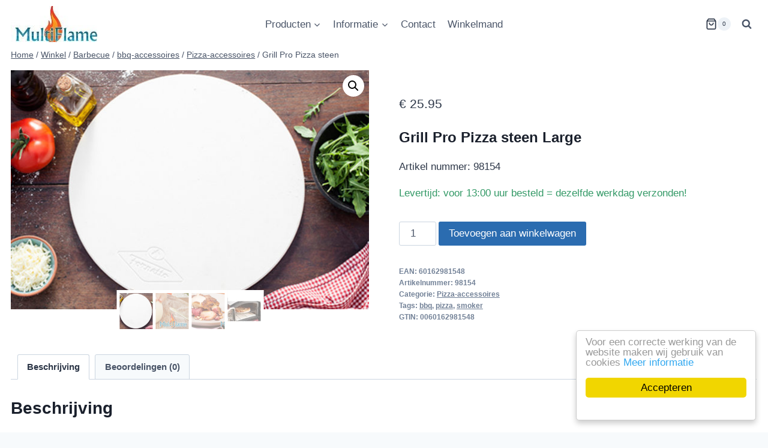

--- FILE ---
content_type: text/html; charset=UTF-8
request_url: https://multiflame.nl/product/fornetto-pizza-steen/
body_size: 48104
content:
<!doctype html>
<html lang="nl-NL" class="no-js" itemtype="https://schema.org/Blog" itemscope>
<head>
	<meta charset="UTF-8">
	<meta name="viewport" content="width=device-width, initial-scale=1, minimum-scale=1">
	<meta name='robots' content='index, follow, max-image-preview:large, max-snippet:-1, max-video-preview:-1' />

	<!-- This site is optimized with the Yoast SEO plugin v22.6 - https://yoast.com/wordpress/plugins/seo/ -->
	<title>Grill Pro Pizza steen - MultiFlame</title>
	<link rel="canonical" href="https://multiflame.nl/product/fornetto-pizza-steen/" />
	<meta property="og:locale" content="nl_NL" />
	<meta property="og:type" content="article" />
	<meta property="og:title" content="Grill Pro Pizza steen - MultiFlame" />
	<meta property="og:description" content="Grill Pro Pizza steen Large Artikel nummer: 98154  Levertijd: voor 13:00 uur besteld = dezelfde werkdag verzonden!" />
	<meta property="og:url" content="https://multiflame.nl/product/fornetto-pizza-steen/" />
	<meta property="og:site_name" content="MultiFlame" />
	<meta property="article:modified_time" content="2024-09-10T07:40:21+00:00" />
	<meta property="og:image" content="https://multiflame.nl/wp-content/uploads/2017/01/Fornetto-large-pizza-stone.jpg" />
	<meta property="og:image:width" content="800" />
	<meta property="og:image:height" content="533" />
	<meta property="og:image:type" content="image/jpeg" />
	<meta name="twitter:card" content="summary_large_image" />
	<script type="application/ld+json" class="yoast-schema-graph">{"@context":"https://schema.org","@graph":[{"@type":"WebPage","@id":"https://multiflame.nl/product/fornetto-pizza-steen/","url":"https://multiflame.nl/product/fornetto-pizza-steen/","name":"Grill Pro Pizza steen - MultiFlame","isPartOf":{"@id":"https://multiflame.nl/#website"},"primaryImageOfPage":{"@id":"https://multiflame.nl/product/fornetto-pizza-steen/#primaryimage"},"image":{"@id":"https://multiflame.nl/product/fornetto-pizza-steen/#primaryimage"},"thumbnailUrl":"https://multiflame.nl/wp-content/uploads/2017/01/Fornetto-large-pizza-stone.jpg","datePublished":"2017-01-04T19:32:48+00:00","dateModified":"2024-09-10T07:40:21+00:00","breadcrumb":{"@id":"https://multiflame.nl/product/fornetto-pizza-steen/#breadcrumb"},"inLanguage":"nl-NL","potentialAction":[{"@type":"ReadAction","target":["https://multiflame.nl/product/fornetto-pizza-steen/"]}]},{"@type":"ImageObject","inLanguage":"nl-NL","@id":"https://multiflame.nl/product/fornetto-pizza-steen/#primaryimage","url":"https://multiflame.nl/wp-content/uploads/2017/01/Fornetto-large-pizza-stone.jpg","contentUrl":"https://multiflame.nl/wp-content/uploads/2017/01/Fornetto-large-pizza-stone.jpg","width":800,"height":533,"caption":"Fornetto pizza steen large"},{"@type":"BreadcrumbList","@id":"https://multiflame.nl/product/fornetto-pizza-steen/#breadcrumb","itemListElement":[{"@type":"ListItem","position":1,"name":"Home","item":"https://multiflame.nl/"},{"@type":"ListItem","position":2,"name":"Winkel","item":"https://multiflame.nl/winkel/"},{"@type":"ListItem","position":3,"name":"Grill Pro Pizza steen"}]},{"@type":"WebSite","@id":"https://multiflame.nl/#website","url":"https://multiflame.nl/","name":"MultiFlame","description":"Flessengas techniek en Buiten koken","publisher":{"@id":"https://multiflame.nl/#organization"},"potentialAction":[{"@type":"SearchAction","target":{"@type":"EntryPoint","urlTemplate":"https://multiflame.nl/?s={search_term_string}"},"query-input":"required name=search_term_string"}],"inLanguage":"nl-NL"},{"@type":"Organization","@id":"https://multiflame.nl/#organization","name":"MultiFlame","url":"https://multiflame.nl/","logo":{"@type":"ImageObject","inLanguage":"nl-NL","@id":"https://multiflame.nl/#/schema/logo/image/","url":"https://multiflame.nl/wp-content/uploads/2017/02/Multiflame_logo.jpg","contentUrl":"https://multiflame.nl/wp-content/uploads/2017/02/Multiflame_logo.jpg","width":594,"height":343,"caption":"MultiFlame"},"image":{"@id":"https://multiflame.nl/#/schema/logo/image/"},"sameAs":["https://www.youtube.com/channel/UCMCNioEuHEEgkEiVy0kktwg"]}]}</script>
	<!-- / Yoast SEO plugin. -->


<link rel='dns-prefetch' href='//netdna.bootstrapcdn.com' />
<link rel="alternate" type="application/rss+xml" title="MultiFlame &raquo; feed" href="https://multiflame.nl/feed/" />
<link rel="alternate" type="application/rss+xml" title="MultiFlame &raquo; reactiesfeed" href="https://multiflame.nl/comments/feed/" />
			<script>document.documentElement.classList.remove( 'no-js' );</script>
			<link rel="alternate" type="application/rss+xml" title="MultiFlame &raquo; Grill Pro Pizza steen reactiesfeed" href="https://multiflame.nl/product/fornetto-pizza-steen/feed/" />
<script>
window._wpemojiSettings = {"baseUrl":"https:\/\/s.w.org\/images\/core\/emoji\/14.0.0\/72x72\/","ext":".png","svgUrl":"https:\/\/s.w.org\/images\/core\/emoji\/14.0.0\/svg\/","svgExt":".svg","source":{"concatemoji":"https:\/\/multiflame.nl\/wp-includes\/js\/wp-emoji-release.min.js?ver=6.3.7"}};
/*! This file is auto-generated */
!function(i,n){var o,s,e;function c(e){try{var t={supportTests:e,timestamp:(new Date).valueOf()};sessionStorage.setItem(o,JSON.stringify(t))}catch(e){}}function p(e,t,n){e.clearRect(0,0,e.canvas.width,e.canvas.height),e.fillText(t,0,0);var t=new Uint32Array(e.getImageData(0,0,e.canvas.width,e.canvas.height).data),r=(e.clearRect(0,0,e.canvas.width,e.canvas.height),e.fillText(n,0,0),new Uint32Array(e.getImageData(0,0,e.canvas.width,e.canvas.height).data));return t.every(function(e,t){return e===r[t]})}function u(e,t,n){switch(t){case"flag":return n(e,"\ud83c\udff3\ufe0f\u200d\u26a7\ufe0f","\ud83c\udff3\ufe0f\u200b\u26a7\ufe0f")?!1:!n(e,"\ud83c\uddfa\ud83c\uddf3","\ud83c\uddfa\u200b\ud83c\uddf3")&&!n(e,"\ud83c\udff4\udb40\udc67\udb40\udc62\udb40\udc65\udb40\udc6e\udb40\udc67\udb40\udc7f","\ud83c\udff4\u200b\udb40\udc67\u200b\udb40\udc62\u200b\udb40\udc65\u200b\udb40\udc6e\u200b\udb40\udc67\u200b\udb40\udc7f");case"emoji":return!n(e,"\ud83e\udef1\ud83c\udffb\u200d\ud83e\udef2\ud83c\udfff","\ud83e\udef1\ud83c\udffb\u200b\ud83e\udef2\ud83c\udfff")}return!1}function f(e,t,n){var r="undefined"!=typeof WorkerGlobalScope&&self instanceof WorkerGlobalScope?new OffscreenCanvas(300,150):i.createElement("canvas"),a=r.getContext("2d",{willReadFrequently:!0}),o=(a.textBaseline="top",a.font="600 32px Arial",{});return e.forEach(function(e){o[e]=t(a,e,n)}),o}function t(e){var t=i.createElement("script");t.src=e,t.defer=!0,i.head.appendChild(t)}"undefined"!=typeof Promise&&(o="wpEmojiSettingsSupports",s=["flag","emoji"],n.supports={everything:!0,everythingExceptFlag:!0},e=new Promise(function(e){i.addEventListener("DOMContentLoaded",e,{once:!0})}),new Promise(function(t){var n=function(){try{var e=JSON.parse(sessionStorage.getItem(o));if("object"==typeof e&&"number"==typeof e.timestamp&&(new Date).valueOf()<e.timestamp+604800&&"object"==typeof e.supportTests)return e.supportTests}catch(e){}return null}();if(!n){if("undefined"!=typeof Worker&&"undefined"!=typeof OffscreenCanvas&&"undefined"!=typeof URL&&URL.createObjectURL&&"undefined"!=typeof Blob)try{var e="postMessage("+f.toString()+"("+[JSON.stringify(s),u.toString(),p.toString()].join(",")+"));",r=new Blob([e],{type:"text/javascript"}),a=new Worker(URL.createObjectURL(r),{name:"wpTestEmojiSupports"});return void(a.onmessage=function(e){c(n=e.data),a.terminate(),t(n)})}catch(e){}c(n=f(s,u,p))}t(n)}).then(function(e){for(var t in e)n.supports[t]=e[t],n.supports.everything=n.supports.everything&&n.supports[t],"flag"!==t&&(n.supports.everythingExceptFlag=n.supports.everythingExceptFlag&&n.supports[t]);n.supports.everythingExceptFlag=n.supports.everythingExceptFlag&&!n.supports.flag,n.DOMReady=!1,n.readyCallback=function(){n.DOMReady=!0}}).then(function(){return e}).then(function(){var e;n.supports.everything||(n.readyCallback(),(e=n.source||{}).concatemoji?t(e.concatemoji):e.wpemoji&&e.twemoji&&(t(e.twemoji),t(e.wpemoji)))}))}((window,document),window._wpemojiSettings);
</script>
<style>
img.wp-smiley,
img.emoji {
	display: inline !important;
	border: none !important;
	box-shadow: none !important;
	height: 1em !important;
	width: 1em !important;
	margin: 0 0.07em !important;
	vertical-align: -0.1em !important;
	background: none !important;
	padding: 0 !important;
}
</style>
	<link rel='stylesheet' id='wp-block-library-css' href='https://multiflame.nl/wp-includes/css/dist/block-library/style.min.css?ver=6.3.7' media='all' />
<style id='classic-theme-styles-inline-css'>
/*! This file is auto-generated */
.wp-block-button__link{color:#fff;background-color:#32373c;border-radius:9999px;box-shadow:none;text-decoration:none;padding:calc(.667em + 2px) calc(1.333em + 2px);font-size:1.125em}.wp-block-file__button{background:#32373c;color:#fff;text-decoration:none}
</style>
<style id='global-styles-inline-css'>
body{--wp--preset--color--black: #000000;--wp--preset--color--cyan-bluish-gray: #abb8c3;--wp--preset--color--white: #ffffff;--wp--preset--color--pale-pink: #f78da7;--wp--preset--color--vivid-red: #cf2e2e;--wp--preset--color--luminous-vivid-orange: #ff6900;--wp--preset--color--luminous-vivid-amber: #fcb900;--wp--preset--color--light-green-cyan: #7bdcb5;--wp--preset--color--vivid-green-cyan: #00d084;--wp--preset--color--pale-cyan-blue: #8ed1fc;--wp--preset--color--vivid-cyan-blue: #0693e3;--wp--preset--color--vivid-purple: #9b51e0;--wp--preset--color--theme-palette-1: #2B6CB0;--wp--preset--color--theme-palette-2: #215387;--wp--preset--color--theme-palette-3: #1A202C;--wp--preset--color--theme-palette-4: #2D3748;--wp--preset--color--theme-palette-5: #4A5568;--wp--preset--color--theme-palette-6: #718096;--wp--preset--color--theme-palette-7: #EDF2F7;--wp--preset--color--theme-palette-8: #F7FAFC;--wp--preset--color--theme-palette-9: #ffffff;--wp--preset--gradient--vivid-cyan-blue-to-vivid-purple: linear-gradient(135deg,rgba(6,147,227,1) 0%,rgb(155,81,224) 100%);--wp--preset--gradient--light-green-cyan-to-vivid-green-cyan: linear-gradient(135deg,rgb(122,220,180) 0%,rgb(0,208,130) 100%);--wp--preset--gradient--luminous-vivid-amber-to-luminous-vivid-orange: linear-gradient(135deg,rgba(252,185,0,1) 0%,rgba(255,105,0,1) 100%);--wp--preset--gradient--luminous-vivid-orange-to-vivid-red: linear-gradient(135deg,rgba(255,105,0,1) 0%,rgb(207,46,46) 100%);--wp--preset--gradient--very-light-gray-to-cyan-bluish-gray: linear-gradient(135deg,rgb(238,238,238) 0%,rgb(169,184,195) 100%);--wp--preset--gradient--cool-to-warm-spectrum: linear-gradient(135deg,rgb(74,234,220) 0%,rgb(151,120,209) 20%,rgb(207,42,186) 40%,rgb(238,44,130) 60%,rgb(251,105,98) 80%,rgb(254,248,76) 100%);--wp--preset--gradient--blush-light-purple: linear-gradient(135deg,rgb(255,206,236) 0%,rgb(152,150,240) 100%);--wp--preset--gradient--blush-bordeaux: linear-gradient(135deg,rgb(254,205,165) 0%,rgb(254,45,45) 50%,rgb(107,0,62) 100%);--wp--preset--gradient--luminous-dusk: linear-gradient(135deg,rgb(255,203,112) 0%,rgb(199,81,192) 50%,rgb(65,88,208) 100%);--wp--preset--gradient--pale-ocean: linear-gradient(135deg,rgb(255,245,203) 0%,rgb(182,227,212) 50%,rgb(51,167,181) 100%);--wp--preset--gradient--electric-grass: linear-gradient(135deg,rgb(202,248,128) 0%,rgb(113,206,126) 100%);--wp--preset--gradient--midnight: linear-gradient(135deg,rgb(2,3,129) 0%,rgb(40,116,252) 100%);--wp--preset--font-size--small: 14px;--wp--preset--font-size--medium: 24px;--wp--preset--font-size--large: 32px;--wp--preset--font-size--x-large: 42px;--wp--preset--font-size--larger: 40px;--wp--preset--spacing--20: 0.44rem;--wp--preset--spacing--30: 0.67rem;--wp--preset--spacing--40: 1rem;--wp--preset--spacing--50: 1.5rem;--wp--preset--spacing--60: 2.25rem;--wp--preset--spacing--70: 3.38rem;--wp--preset--spacing--80: 5.06rem;--wp--preset--shadow--natural: 6px 6px 9px rgba(0, 0, 0, 0.2);--wp--preset--shadow--deep: 12px 12px 50px rgba(0, 0, 0, 0.4);--wp--preset--shadow--sharp: 6px 6px 0px rgba(0, 0, 0, 0.2);--wp--preset--shadow--outlined: 6px 6px 0px -3px rgba(255, 255, 255, 1), 6px 6px rgba(0, 0, 0, 1);--wp--preset--shadow--crisp: 6px 6px 0px rgba(0, 0, 0, 1);}:where(.is-layout-flex){gap: 0.5em;}:where(.is-layout-grid){gap: 0.5em;}body .is-layout-flow > .alignleft{float: left;margin-inline-start: 0;margin-inline-end: 2em;}body .is-layout-flow > .alignright{float: right;margin-inline-start: 2em;margin-inline-end: 0;}body .is-layout-flow > .aligncenter{margin-left: auto !important;margin-right: auto !important;}body .is-layout-constrained > .alignleft{float: left;margin-inline-start: 0;margin-inline-end: 2em;}body .is-layout-constrained > .alignright{float: right;margin-inline-start: 2em;margin-inline-end: 0;}body .is-layout-constrained > .aligncenter{margin-left: auto !important;margin-right: auto !important;}body .is-layout-constrained > :where(:not(.alignleft):not(.alignright):not(.alignfull)){max-width: var(--wp--style--global--content-size);margin-left: auto !important;margin-right: auto !important;}body .is-layout-constrained > .alignwide{max-width: var(--wp--style--global--wide-size);}body .is-layout-flex{display: flex;}body .is-layout-flex{flex-wrap: wrap;align-items: center;}body .is-layout-flex > *{margin: 0;}body .is-layout-grid{display: grid;}body .is-layout-grid > *{margin: 0;}:where(.wp-block-columns.is-layout-flex){gap: 2em;}:where(.wp-block-columns.is-layout-grid){gap: 2em;}:where(.wp-block-post-template.is-layout-flex){gap: 1.25em;}:where(.wp-block-post-template.is-layout-grid){gap: 1.25em;}.has-black-color{color: var(--wp--preset--color--black) !important;}.has-cyan-bluish-gray-color{color: var(--wp--preset--color--cyan-bluish-gray) !important;}.has-white-color{color: var(--wp--preset--color--white) !important;}.has-pale-pink-color{color: var(--wp--preset--color--pale-pink) !important;}.has-vivid-red-color{color: var(--wp--preset--color--vivid-red) !important;}.has-luminous-vivid-orange-color{color: var(--wp--preset--color--luminous-vivid-orange) !important;}.has-luminous-vivid-amber-color{color: var(--wp--preset--color--luminous-vivid-amber) !important;}.has-light-green-cyan-color{color: var(--wp--preset--color--light-green-cyan) !important;}.has-vivid-green-cyan-color{color: var(--wp--preset--color--vivid-green-cyan) !important;}.has-pale-cyan-blue-color{color: var(--wp--preset--color--pale-cyan-blue) !important;}.has-vivid-cyan-blue-color{color: var(--wp--preset--color--vivid-cyan-blue) !important;}.has-vivid-purple-color{color: var(--wp--preset--color--vivid-purple) !important;}.has-black-background-color{background-color: var(--wp--preset--color--black) !important;}.has-cyan-bluish-gray-background-color{background-color: var(--wp--preset--color--cyan-bluish-gray) !important;}.has-white-background-color{background-color: var(--wp--preset--color--white) !important;}.has-pale-pink-background-color{background-color: var(--wp--preset--color--pale-pink) !important;}.has-vivid-red-background-color{background-color: var(--wp--preset--color--vivid-red) !important;}.has-luminous-vivid-orange-background-color{background-color: var(--wp--preset--color--luminous-vivid-orange) !important;}.has-luminous-vivid-amber-background-color{background-color: var(--wp--preset--color--luminous-vivid-amber) !important;}.has-light-green-cyan-background-color{background-color: var(--wp--preset--color--light-green-cyan) !important;}.has-vivid-green-cyan-background-color{background-color: var(--wp--preset--color--vivid-green-cyan) !important;}.has-pale-cyan-blue-background-color{background-color: var(--wp--preset--color--pale-cyan-blue) !important;}.has-vivid-cyan-blue-background-color{background-color: var(--wp--preset--color--vivid-cyan-blue) !important;}.has-vivid-purple-background-color{background-color: var(--wp--preset--color--vivid-purple) !important;}.has-black-border-color{border-color: var(--wp--preset--color--black) !important;}.has-cyan-bluish-gray-border-color{border-color: var(--wp--preset--color--cyan-bluish-gray) !important;}.has-white-border-color{border-color: var(--wp--preset--color--white) !important;}.has-pale-pink-border-color{border-color: var(--wp--preset--color--pale-pink) !important;}.has-vivid-red-border-color{border-color: var(--wp--preset--color--vivid-red) !important;}.has-luminous-vivid-orange-border-color{border-color: var(--wp--preset--color--luminous-vivid-orange) !important;}.has-luminous-vivid-amber-border-color{border-color: var(--wp--preset--color--luminous-vivid-amber) !important;}.has-light-green-cyan-border-color{border-color: var(--wp--preset--color--light-green-cyan) !important;}.has-vivid-green-cyan-border-color{border-color: var(--wp--preset--color--vivid-green-cyan) !important;}.has-pale-cyan-blue-border-color{border-color: var(--wp--preset--color--pale-cyan-blue) !important;}.has-vivid-cyan-blue-border-color{border-color: var(--wp--preset--color--vivid-cyan-blue) !important;}.has-vivid-purple-border-color{border-color: var(--wp--preset--color--vivid-purple) !important;}.has-vivid-cyan-blue-to-vivid-purple-gradient-background{background: var(--wp--preset--gradient--vivid-cyan-blue-to-vivid-purple) !important;}.has-light-green-cyan-to-vivid-green-cyan-gradient-background{background: var(--wp--preset--gradient--light-green-cyan-to-vivid-green-cyan) !important;}.has-luminous-vivid-amber-to-luminous-vivid-orange-gradient-background{background: var(--wp--preset--gradient--luminous-vivid-amber-to-luminous-vivid-orange) !important;}.has-luminous-vivid-orange-to-vivid-red-gradient-background{background: var(--wp--preset--gradient--luminous-vivid-orange-to-vivid-red) !important;}.has-very-light-gray-to-cyan-bluish-gray-gradient-background{background: var(--wp--preset--gradient--very-light-gray-to-cyan-bluish-gray) !important;}.has-cool-to-warm-spectrum-gradient-background{background: var(--wp--preset--gradient--cool-to-warm-spectrum) !important;}.has-blush-light-purple-gradient-background{background: var(--wp--preset--gradient--blush-light-purple) !important;}.has-blush-bordeaux-gradient-background{background: var(--wp--preset--gradient--blush-bordeaux) !important;}.has-luminous-dusk-gradient-background{background: var(--wp--preset--gradient--luminous-dusk) !important;}.has-pale-ocean-gradient-background{background: var(--wp--preset--gradient--pale-ocean) !important;}.has-electric-grass-gradient-background{background: var(--wp--preset--gradient--electric-grass) !important;}.has-midnight-gradient-background{background: var(--wp--preset--gradient--midnight) !important;}.has-small-font-size{font-size: var(--wp--preset--font-size--small) !important;}.has-medium-font-size{font-size: var(--wp--preset--font-size--medium) !important;}.has-large-font-size{font-size: var(--wp--preset--font-size--large) !important;}.has-x-large-font-size{font-size: var(--wp--preset--font-size--x-large) !important;}
.wp-block-navigation a:where(:not(.wp-element-button)){color: inherit;}
:where(.wp-block-post-template.is-layout-flex){gap: 1.25em;}:where(.wp-block-post-template.is-layout-grid){gap: 1.25em;}
:where(.wp-block-columns.is-layout-flex){gap: 2em;}:where(.wp-block-columns.is-layout-grid){gap: 2em;}
.wp-block-pullquote{font-size: 1.5em;line-height: 1.6;}
</style>
<link rel='stylesheet' id='titan-adminbar-styles-css' href='https://multiflame.nl/wp-content/plugins/anti-spam/assets/css/admin-bar.css?ver=7.4.0' media='all' />
<link rel='stylesheet' id='cc-light-floating-css' href='https://multiflame.nl/wp-content/plugins/cc-cookie-consent/assets/plugin-css/light-floating.css?ver=1.2.0' media='all' />
<link rel='stylesheet' id='font-awesome-css' href='//netdna.bootstrapcdn.com/font-awesome/4.1.0/css/font-awesome.min.css?ver=4.1.0' media='all' />
<link rel='stylesheet' id='owl-carousel-css' href='https://multiflame.nl/wp-content/plugins/templatesnext-toolkit/css/owl.carousel.css?ver=2.2.1' media='all' />
<link rel='stylesheet' id='owl-carousel-transitions-css' href='https://multiflame.nl/wp-content/plugins/templatesnext-toolkit/css/owl.transitions.css?ver=1.3.2' media='all' />
<link rel='stylesheet' id='colorbox-css' href='https://multiflame.nl/wp-content/plugins/templatesnext-toolkit/css/colorbox.css?ver=1.5.14' media='all' />
<link rel='stylesheet' id='animate-css' href='https://multiflame.nl/wp-content/plugins/templatesnext-toolkit/css/animate.css?ver=3.5.1' media='all' />
<link rel='stylesheet' id='tx-style-css' href='https://multiflame.nl/wp-content/plugins/templatesnext-toolkit/css/tx-style.css?ver=1.01' media='all' />
<link rel='stylesheet' id='photoswipe-css' href='https://multiflame.nl/wp-content/plugins/woocommerce/assets/css/photoswipe/photoswipe.min.css?ver=8.7.2' media='all' />
<link rel='stylesheet' id='photoswipe-default-skin-css' href='https://multiflame.nl/wp-content/plugins/woocommerce/assets/css/photoswipe/default-skin/default-skin.min.css?ver=8.7.2' media='all' />
<style id='woocommerce-inline-inline-css'>
.woocommerce form .form-row .required { visibility: visible; }
</style>
<link rel='stylesheet' id='kadence-global-css' href='https://multiflame.nl/wp-content/themes/kadence/assets/css/global.min.css?ver=1.1.43' media='all' />
<style id='kadence-global-inline-css'>
/* Kadence Base CSS */
:root{--global-palette1:#2B6CB0;--global-palette2:#215387;--global-palette3:#1A202C;--global-palette4:#2D3748;--global-palette5:#4A5568;--global-palette6:#718096;--global-palette7:#EDF2F7;--global-palette8:#F7FAFC;--global-palette9:#ffffff;--global-palette9rgb:255, 255, 255;--global-palette-highlight:var(--global-palette1);--global-palette-highlight-alt:var(--global-palette2);--global-palette-highlight-alt2:var(--global-palette9);--global-palette-btn-bg:var(--global-palette1);--global-palette-btn-bg-hover:var(--global-palette2);--global-palette-btn:var(--global-palette9);--global-palette-btn-hover:var(--global-palette9);--global-body-font-family:-apple-system,BlinkMacSystemFont,"Segoe UI",Roboto,Oxygen-Sans,Ubuntu,Cantarell,"Helvetica Neue",sans-serif, "Apple Color Emoji", "Segoe UI Emoji", "Segoe UI Symbol";--global-heading-font-family:inherit;--global-primary-nav-font-family:inherit;--global-fallback-font:sans-serif;--global-display-fallback-font:sans-serif;--global-content-width:1290px;--global-content-narrow-width:842px;--global-content-edge-padding:1.14rem;--global-content-boxed-padding:2rem;--global-calc-content-width:calc(1290px - var(--global-content-edge-padding) - var(--global-content-edge-padding) );--wp--style--global--content-size:var(--global-calc-content-width);}.wp-site-blocks{--global-vw:calc( 100vw - ( 0.5 * var(--scrollbar-offset)));}:root .has-theme-palette-1-background-color{background-color:var(--global-palette1);}:root .has-theme-palette-1-color{color:var(--global-palette1);}:root .has-theme-palette-2-background-color{background-color:var(--global-palette2);}:root .has-theme-palette-2-color{color:var(--global-palette2);}:root .has-theme-palette-3-background-color{background-color:var(--global-palette3);}:root .has-theme-palette-3-color{color:var(--global-palette3);}:root .has-theme-palette-4-background-color{background-color:var(--global-palette4);}:root .has-theme-palette-4-color{color:var(--global-palette4);}:root .has-theme-palette-5-background-color{background-color:var(--global-palette5);}:root .has-theme-palette-5-color{color:var(--global-palette5);}:root .has-theme-palette-6-background-color{background-color:var(--global-palette6);}:root .has-theme-palette-6-color{color:var(--global-palette6);}:root .has-theme-palette-7-background-color{background-color:var(--global-palette7);}:root .has-theme-palette-7-color{color:var(--global-palette7);}:root .has-theme-palette-8-background-color{background-color:var(--global-palette8);}:root .has-theme-palette-8-color{color:var(--global-palette8);}:root .has-theme-palette-9-background-color{background-color:var(--global-palette9);}:root .has-theme-palette-9-color{color:var(--global-palette9);}:root .has-theme-palette1-background-color{background-color:var(--global-palette1);}:root .has-theme-palette1-color{color:var(--global-palette1);}:root .has-theme-palette2-background-color{background-color:var(--global-palette2);}:root .has-theme-palette2-color{color:var(--global-palette2);}:root .has-theme-palette3-background-color{background-color:var(--global-palette3);}:root .has-theme-palette3-color{color:var(--global-palette3);}:root .has-theme-palette4-background-color{background-color:var(--global-palette4);}:root .has-theme-palette4-color{color:var(--global-palette4);}:root .has-theme-palette5-background-color{background-color:var(--global-palette5);}:root .has-theme-palette5-color{color:var(--global-palette5);}:root .has-theme-palette6-background-color{background-color:var(--global-palette6);}:root .has-theme-palette6-color{color:var(--global-palette6);}:root .has-theme-palette7-background-color{background-color:var(--global-palette7);}:root .has-theme-palette7-color{color:var(--global-palette7);}:root .has-theme-palette8-background-color{background-color:var(--global-palette8);}:root .has-theme-palette8-color{color:var(--global-palette8);}:root .has-theme-palette9-background-color{background-color:var(--global-palette9);}:root .has-theme-palette9-color{color:var(--global-palette9);}body{background:var(--global-palette8);}body, input, select, optgroup, textarea{font-weight:400;font-size:17px;line-height:1.6;font-family:var(--global-body-font-family);color:var(--global-palette4);}.content-bg, body.content-style-unboxed .site{background:var(--global-palette9);}h1,h2,h3,h4,h5,h6{font-family:var(--global-heading-font-family);}h1{font-weight:700;font-size:32px;line-height:1.5;color:var(--global-palette3);}h2{font-weight:700;font-size:28px;line-height:1.5;color:var(--global-palette3);}h3{font-weight:700;font-size:24px;line-height:1.5;color:var(--global-palette3);}h4{font-weight:700;font-size:22px;line-height:1.5;color:var(--global-palette4);}h5{font-weight:700;font-size:20px;line-height:1.5;color:var(--global-palette4);}h6{font-weight:700;font-size:18px;line-height:1.5;color:var(--global-palette5);}.entry-hero .kadence-breadcrumbs{max-width:1290px;}.site-container, .site-header-row-layout-contained, .site-footer-row-layout-contained, .entry-hero-layout-contained, .comments-area, .alignfull > .wp-block-cover__inner-container, .alignwide > .wp-block-cover__inner-container{max-width:var(--global-content-width);}.content-width-narrow .content-container.site-container, .content-width-narrow .hero-container.site-container{max-width:var(--global-content-narrow-width);}@media all and (min-width: 1520px){.wp-site-blocks .content-container  .alignwide{margin-left:-115px;margin-right:-115px;width:unset;max-width:unset;}}@media all and (min-width: 1102px){.content-width-narrow .wp-site-blocks .content-container .alignwide{margin-left:-130px;margin-right:-130px;width:unset;max-width:unset;}}.content-style-boxed .wp-site-blocks .entry-content .alignwide{margin-left:calc( -1 * var( --global-content-boxed-padding ) );margin-right:calc( -1 * var( --global-content-boxed-padding ) );}.content-area{margin-top:1rem;margin-bottom:1rem;}@media all and (max-width: 1024px){.content-area{margin-top:3rem;margin-bottom:3rem;}}@media all and (max-width: 767px){.content-area{margin-top:2rem;margin-bottom:2rem;}}@media all and (max-width: 1024px){:root{--global-content-boxed-padding:2rem;}}@media all and (max-width: 767px){:root{--global-content-boxed-padding:1.5rem;}}.entry-content-wrap{padding:2rem;}@media all and (max-width: 1024px){.entry-content-wrap{padding:2rem;}}@media all and (max-width: 767px){.entry-content-wrap{padding:1.5rem;}}.entry.single-entry{box-shadow:0px 15px 15px -10px rgba(0,0,0,0.05);}.entry.loop-entry{box-shadow:0px 15px 15px -10px rgba(0,0,0,0.05);}.loop-entry .entry-content-wrap{padding:2rem;}@media all and (max-width: 1024px){.loop-entry .entry-content-wrap{padding:2rem;}}@media all and (max-width: 767px){.loop-entry .entry-content-wrap{padding:1.5rem;}}.primary-sidebar.widget-area .widget{margin-bottom:1.5em;color:var(--global-palette4);}.primary-sidebar.widget-area .widget-title{font-weight:700;font-size:20px;line-height:1.5;color:var(--global-palette3);}button, .button, .wp-block-button__link, input[type="button"], input[type="reset"], input[type="submit"], .fl-button, .elementor-button-wrapper .elementor-button{box-shadow:0px 0px 0px -7px rgba(0,0,0,0);}button:hover, button:focus, button:active, .button:hover, .button:focus, .button:active, .wp-block-button__link:hover, .wp-block-button__link:focus, .wp-block-button__link:active, input[type="button"]:hover, input[type="button"]:focus, input[type="button"]:active, input[type="reset"]:hover, input[type="reset"]:focus, input[type="reset"]:active, input[type="submit"]:hover, input[type="submit"]:focus, input[type="submit"]:active, .elementor-button-wrapper .elementor-button:hover, .elementor-button-wrapper .elementor-button:focus, .elementor-button-wrapper .elementor-button:active{box-shadow:0px 15px 25px -7px rgba(0,0,0,0.1);}@media all and (min-width: 1025px){.transparent-header .entry-hero .entry-hero-container-inner{padding-top:80px;}}@media all and (max-width: 1024px){.mobile-transparent-header .entry-hero .entry-hero-container-inner{padding-top:80px;}}@media all and (max-width: 767px){.mobile-transparent-header .entry-hero .entry-hero-container-inner{padding-top:80px;}}.site-middle-footer-inner-wrap{padding-top:30px;padding-bottom:30px;grid-column-gap:30px;grid-row-gap:30px;}.site-middle-footer-inner-wrap .widget{margin-bottom:30px;}.site-middle-footer-inner-wrap .site-footer-section:not(:last-child):after{right:calc(-30px / 2);}.site-top-footer-inner-wrap{padding-top:30px;padding-bottom:30px;grid-column-gap:30px;grid-row-gap:30px;}.site-top-footer-inner-wrap .widget{margin-bottom:30px;}.site-top-footer-inner-wrap .site-footer-section:not(:last-child):after{right:calc(-30px / 2);}.site-bottom-footer-inner-wrap{padding-top:30px;padding-bottom:30px;grid-column-gap:30px;}.site-bottom-footer-inner-wrap .widget{margin-bottom:30px;}.site-bottom-footer-inner-wrap .site-footer-section:not(:last-child):after{right:calc(-30px / 2);}.footer-social-wrap .footer-social-inner-wrap{font-size:1em;gap:0.3em;}.site-footer .site-footer-wrap .site-footer-section .footer-social-wrap .footer-social-inner-wrap .social-button{border:2px none transparent;border-radius:3px;}#colophon .footer-navigation .footer-menu-container > ul > li > a{padding-left:calc(1.2em / 2);padding-right:calc(1.2em / 2);padding-top:calc(0.6em / 2);padding-bottom:calc(0.6em / 2);color:var(--global-palette5);}#colophon .footer-navigation .footer-menu-container > ul li a:hover{color:var(--global-palette-highlight);}#colophon .footer-navigation .footer-menu-container > ul li.current-menu-item > a{color:var(--global-palette3);}.wp-site-blocks .page-title h1{font-style:normal;color:var(--global-palette7);}.page-hero-section .entry-hero-container-inner{background-image:url('https://multiflame.nl/wp-content/uploads/2016/10/feature3.jpg');background-repeat:no-repeat;background-position:50% 25%;background-size:cover;}.entry-hero.page-hero-section .entry-header{min-height:250px;}.entry-hero.product-hero-section .entry-header{min-height:200px;}.product-title .single-category{font-weight:700;font-size:32px;line-height:1.5;color:var(--global-palette3);}.wp-site-blocks .product-hero-section .extra-title{font-weight:700;font-size:32px;line-height:1.5;}.woocommerce ul.products.woo-archive-btn-button .product-action-wrap .button:not(.kb-button), .woocommerce ul.products li.woo-archive-btn-button .button:not(.kb-button), .wc-block-grid__product.woo-archive-btn-button .product-details .wc-block-grid__product-add-to-cart .wp-block-button__link{border:2px none transparent;box-shadow:0px 0px 0px 0px rgba(0,0,0,0.0);}.woocommerce ul.products.woo-archive-btn-button .product-action-wrap .button:not(.kb-button):hover, .woocommerce ul.products li.woo-archive-btn-button .button:not(.kb-button):hover, .wc-block-grid__product.woo-archive-btn-button .product-details .wc-block-grid__product-add-to-cart .wp-block-button__link:hover{box-shadow:0px 0px 0px 0px rgba(0,0,0,0);}
/* Kadence Header CSS */
@media all and (max-width: 1024px){.mobile-transparent-header #masthead{position:absolute;left:0px;right:0px;z-index:100;}.kadence-scrollbar-fixer.mobile-transparent-header #masthead{right:var(--scrollbar-offset,0);}.mobile-transparent-header #masthead, .mobile-transparent-header .site-top-header-wrap .site-header-row-container-inner, .mobile-transparent-header .site-main-header-wrap .site-header-row-container-inner, .mobile-transparent-header .site-bottom-header-wrap .site-header-row-container-inner{background:transparent;}.site-header-row-tablet-layout-fullwidth, .site-header-row-tablet-layout-standard{padding:0px;}}@media all and (min-width: 1025px){.transparent-header #masthead{position:absolute;left:0px;right:0px;z-index:100;}.transparent-header.kadence-scrollbar-fixer #masthead{right:var(--scrollbar-offset,0);}.transparent-header #masthead, .transparent-header .site-top-header-wrap .site-header-row-container-inner, .transparent-header .site-main-header-wrap .site-header-row-container-inner, .transparent-header .site-bottom-header-wrap .site-header-row-container-inner{background:transparent;}}.site-branding a.brand img{max-width:200px;}.site-branding a.brand img.svg-logo-image{width:200px;}.site-branding{padding:0px 0px 0px 0px;}#masthead, #masthead .kadence-sticky-header.item-is-fixed:not(.item-at-start):not(.site-header-row-container):not(.site-main-header-wrap), #masthead .kadence-sticky-header.item-is-fixed:not(.item-at-start) > .site-header-row-container-inner{background:#ffffff;}.site-main-header-inner-wrap{min-height:80px;}.site-top-header-inner-wrap{min-height:10px;}.site-bottom-header-inner-wrap{min-height:0px;}.header-navigation[class*="header-navigation-style-underline"] .header-menu-container.primary-menu-container>ul>li>a:after{width:calc( 100% - 1.2em);}.main-navigation .primary-menu-container > ul > li.menu-item > a{padding-left:calc(1.2em / 2);padding-right:calc(1.2em / 2);padding-top:0.6em;padding-bottom:0.6em;color:var(--global-palette5);}.main-navigation .primary-menu-container > ul > li.menu-item .dropdown-nav-special-toggle{right:calc(1.2em / 2);}.main-navigation .primary-menu-container > ul > li.menu-item > a:hover{color:var(--global-palette-highlight);}.main-navigation .primary-menu-container > ul > li.menu-item.current-menu-item > a{color:var(--global-palette3);}.header-navigation[class*="header-navigation-style-underline"] .header-menu-container.secondary-menu-container>ul>li>a:after{width:calc( 100% - 1.2em);}.secondary-navigation .secondary-menu-container > ul > li.menu-item > a{padding-left:calc(1.2em / 2);padding-right:calc(1.2em / 2);padding-top:0.6em;padding-bottom:0.6em;color:var(--global-palette5);}.secondary-navigation .primary-menu-container > ul > li.menu-item .dropdown-nav-special-toggle{right:calc(1.2em / 2);}.secondary-navigation .secondary-menu-container > ul > li.menu-item > a:hover{color:var(--global-palette-highlight);}.secondary-navigation .secondary-menu-container > ul > li.menu-item.current-menu-item > a{color:var(--global-palette3);}.header-navigation .header-menu-container ul ul.sub-menu, .header-navigation .header-menu-container ul ul.submenu{background:var(--global-palette3);box-shadow:0px 2px 13px 0px rgba(0,0,0,0.1);}.header-navigation .header-menu-container ul ul li.menu-item, .header-menu-container ul.menu > li.kadence-menu-mega-enabled > ul > li.menu-item > a{border-bottom:1px solid rgba(255,255,255,0.1);}.header-navigation .header-menu-container ul ul li.menu-item > a{width:250px;padding-top:1em;padding-bottom:1em;color:var(--global-palette8);font-size:12px;}.header-navigation .header-menu-container ul ul li.menu-item > a:hover{color:var(--global-palette9);background:var(--global-palette4);}.header-navigation .header-menu-container ul ul li.menu-item.current-menu-item > a{color:var(--global-palette9);background:var(--global-palette4);}.mobile-toggle-open-container .menu-toggle-open{color:var(--global-palette5);padding:0.4em 0.6em 0.4em 0.6em;font-size:14px;}.mobile-toggle-open-container .menu-toggle-open.menu-toggle-style-bordered{border:1px solid currentColor;}.mobile-toggle-open-container .menu-toggle-open .menu-toggle-icon{font-size:20px;}.mobile-toggle-open-container .menu-toggle-open:hover, .mobile-toggle-open-container .menu-toggle-open:focus-visible{color:var(--global-palette-highlight);}.mobile-navigation ul li{font-size:14px;}.mobile-navigation ul li a{padding-top:1em;padding-bottom:1em;}.mobile-navigation ul li > a, .mobile-navigation ul li.menu-item-has-children > .drawer-nav-drop-wrap{color:var(--global-palette8);}.mobile-navigation ul li.current-menu-item > a, .mobile-navigation ul li.current-menu-item.menu-item-has-children > .drawer-nav-drop-wrap{color:var(--global-palette-highlight);}.mobile-navigation ul li.menu-item-has-children .drawer-nav-drop-wrap, .mobile-navigation ul li:not(.menu-item-has-children) a{border-bottom:1px solid rgba(255,255,255,0.1);}.mobile-navigation:not(.drawer-navigation-parent-toggle-true) ul li.menu-item-has-children .drawer-nav-drop-wrap button{border-left:1px solid rgba(255,255,255,0.1);}#mobile-drawer .drawer-header .drawer-toggle{padding:0.6em 0.15em 0.6em 0.15em;font-size:24px;}#main-header .header-button{border:2px none transparent;box-shadow:0px 0px 0px -7px rgba(0,0,0,0);}#main-header .header-button:hover{box-shadow:0px 15px 25px -7px rgba(0,0,0,0.1);}.header-html{margin:10px 0px 10px 0px;}.header-html a{color:var(--global-palette2);}.header-social-wrap .header-social-inner-wrap{font-size:1em;gap:0.3em;}.header-social-wrap .header-social-inner-wrap .social-button{border:2px none transparent;border-radius:3px;}.header-mobile-social-wrap .header-mobile-social-inner-wrap{font-size:1em;gap:0.3em;}.header-mobile-social-wrap .header-mobile-social-inner-wrap .social-button{border:2px none transparent;border-radius:3px;}.search-toggle-open-container .search-toggle-open{color:var(--global-palette5);}.search-toggle-open-container .search-toggle-open.search-toggle-style-bordered{border:1px solid currentColor;}.search-toggle-open-container .search-toggle-open .search-toggle-icon{font-size:1em;}.search-toggle-open-container .search-toggle-open:hover, .search-toggle-open-container .search-toggle-open:focus{color:var(--global-palette-highlight);}#search-drawer .drawer-inner{background:rgba(9, 12, 16, 0.97);}.mobile-header-button-wrap .mobile-header-button-inner-wrap .mobile-header-button{border:2px none transparent;box-shadow:0px 0px 0px -7px rgba(0,0,0,0);}.mobile-header-button-wrap .mobile-header-button-inner-wrap .mobile-header-button:hover{box-shadow:0px 15px 25px -7px rgba(0,0,0,0.1);}
</style>
<link rel='stylesheet' id='kadence-header-css' href='https://multiflame.nl/wp-content/themes/kadence/assets/css/header.min.css?ver=1.1.43' media='all' />
<link rel='stylesheet' id='kadence-content-css' href='https://multiflame.nl/wp-content/themes/kadence/assets/css/content.min.css?ver=1.1.43' media='all' />
<link rel='stylesheet' id='kadence-comments-css' href='https://multiflame.nl/wp-content/themes/kadence/assets/css/comments.min.css?ver=1.1.43' media='all' />
<link rel='stylesheet' id='kadence-related-posts-css' href='https://multiflame.nl/wp-content/themes/kadence/assets/css/related-posts.min.css?ver=1.1.43' media='all' />
<link rel='stylesheet' id='kad-splide-css' href='https://multiflame.nl/wp-content/themes/kadence/assets/css/kadence-splide.min.css?ver=1.1.43' media='all' />
<link rel='stylesheet' id='kadence-woocommerce-css' href='https://multiflame.nl/wp-content/themes/kadence/assets/css/woocommerce.min.css?ver=1.1.43' media='all' />
<link rel='stylesheet' id='kadence-footer-css' href='https://multiflame.nl/wp-content/themes/kadence/assets/css/footer.min.css?ver=1.1.43' media='all' />
<link rel='stylesheet' id='mollie-applepaydirect-css' href='https://multiflame.nl/wp-content/plugins/mollie-payments-for-woocommerce/public/css/mollie-applepaydirect.min.css?ver=1765845553' media='screen' />
<link rel='stylesheet' id='cwginstock_frontend_css-css' href='https://multiflame.nl/wp-content/plugins/back-in-stock-notifier-for-woocommerce/assets/css/frontend.min.css?ver=6.3.0' media='' />
<link rel='stylesheet' id='cwginstock_bootstrap-css' href='https://multiflame.nl/wp-content/plugins/back-in-stock-notifier-for-woocommerce/assets/css/bootstrap.min.css?ver=6.3.0' media='' />
<script type="text/template" id="tmpl-variation-template">
	<div class="woocommerce-variation-description">{{{ data.variation.variation_description }}}</div>
	<div class="woocommerce-variation-price">{{{ data.variation.price_html }}}</div>
	<div class="woocommerce-variation-availability">{{{ data.variation.availability_html }}}</div>
</script>
<script type="text/template" id="tmpl-unavailable-variation-template">
	<p>Dit product is niet beschikbaar. Kies een andere combinatie.</p>
</script>
<script src='https://multiflame.nl/wp-includes/js/jquery/jquery.min.js?ver=3.7.0' id='jquery-core-js'></script>
<script src='https://multiflame.nl/wp-includes/js/jquery/jquery-migrate.min.js?ver=3.4.1' id='jquery-migrate-js'></script>
<script src='https://multiflame.nl/wp-includes/js/tinymce/tinymce.min.js?ver=49110-20201110' id='wp-tinymce-root-js'></script>
<script src='https://multiflame.nl/wp-includes/js/tinymce/plugins/compat3x/plugin.min.js?ver=49110-20201110' id='wp-tinymce-js'></script>
<script src='https://multiflame.nl/wp-content/plugins/woocommerce/assets/js/jquery-blockui/jquery.blockUI.min.js?ver=2.7.0-wc.8.7.2' id='jquery-blockui-js' data-wp-strategy='defer'></script>
<script src='https://multiflame.nl/wp-content/plugins/woocommerce/assets/js/js-cookie/js.cookie.min.js?ver=2.1.4-wc.8.7.2' id='js-cookie-js' data-wp-strategy='defer'></script>
<script id='woocommerce-js-extra'>
var woocommerce_params = {"ajax_url":"\/wp-admin\/admin-ajax.php","wc_ajax_url":"\/?wc-ajax=%%endpoint%%"};
</script>
<script src='https://multiflame.nl/wp-content/plugins/woocommerce/assets/js/frontend/woocommerce.min.js?ver=8.7.2' id='woocommerce-js' data-wp-strategy='defer'></script>
<script id='wc-country-select-js-extra'>
var wc_country_select_params = {"countries":"{\"AF\":[],\"AL\":{\"AL-01\":\"Berat\",\"AL-09\":\"Dib\\u00ebr\",\"AL-02\":\"Durr\\u00ebs\",\"AL-03\":\"Elbasan\",\"AL-04\":\"Fier\",\"AL-05\":\"Gjirokast\\u00ebr\",\"AL-06\":\"Kor\\u00e7\\u00eb\",\"AL-07\":\"Kuk\\u00ebs\",\"AL-08\":\"Lezh\\u00eb\",\"AL-10\":\"Shkod\\u00ebr\",\"AL-11\":\"Tirana\",\"AL-12\":\"Vlor\\u00eb\"},\"AO\":{\"BGO\":\"Bengo\",\"BLU\":\"Benguela\",\"BIE\":\"Bi\\u00e9\",\"CAB\":\"Cabinda\",\"CNN\":\"Cunene\",\"HUA\":\"Huambo\",\"HUI\":\"Hu\\u00edla\",\"CCU\":\"Kuando Kubango\",\"CNO\":\"Kwanza-Norte\",\"CUS\":\"Kwanza-Sul\",\"LUA\":\"Luanda\",\"LNO\":\"Lunda-Norte\",\"LSU\":\"Lunda-Sul\",\"MAL\":\"Malanje\",\"MOX\":\"Mexico\",\"NAM\":\"Namibi\\u00eb\",\"UIG\":\"U\\u00edge\",\"ZAI\":\"Za\\u00efre\"},\"AR\":{\"C\":\"Ciudad Aut\\u00f3noma de Buenos Aires\",\"B\":\"Buenos Aires\",\"K\":\"Catamarca\",\"H\":\"Chaco\",\"U\":\"Chubut\",\"X\":\"C\\u00f3rdoba\",\"W\":\"Corrientes\",\"E\":\"Entre R\\u00edos\",\"P\":\"Formosa\",\"Y\":\"Jujuy\",\"L\":\"La Pampa\",\"F\":\"La Rioja\",\"M\":\"Mendoza\",\"N\":\"Misiones\",\"Q\":\"Neuqu\\u00e9n\",\"R\":\"R\\u00edo Negro\",\"A\":\"Salta\",\"J\":\"San Juan\",\"D\":\"San Luis\",\"Z\":\"Santa Cruz\",\"S\":\"Santa Fe\",\"G\":\"Santiago del Estero\",\"V\":\"Vuurland\",\"T\":\"Tucum\\u00e1n\"},\"AT\":[],\"AU\":{\"ACT\":\"Australian Capital Territory\",\"NSW\":\"Nieuw-Zuid-Wales\",\"NT\":\"Noordelijk Territorium\",\"QLD\":\"Queensland\",\"SA\":\"Zuid-Australi\\u00eb\",\"TAS\":\"Tasmani\\u00eb\",\"VIC\":\"Victoria\",\"WA\":\"West-Australi\\u00eb\"},\"AX\":[],\"BD\":{\"BD-05\":\"Bagerhat\",\"BD-01\":\"Bandarban\",\"BD-02\":\"Barguna\",\"BD-06\":\"Barisal\",\"BD-07\":\"Bhola\",\"BD-03\":\"Bogra\",\"BD-04\":\"Brahmanbaria\",\"BD-09\":\"Chandpur\",\"BD-10\":\"Chattogram\",\"BD-12\":\"Chuadanga\",\"BD-11\":\"Cox's Bazar\",\"BD-08\":\"Comilla\",\"BD-13\":\"Dhaka\",\"BD-14\":\"Dinajpur\",\"BD-15\":\"Faridpur \",\"BD-16\":\"Feni\",\"BD-19\":\"Gaibandha\",\"BD-18\":\"Gazipur\",\"BD-17\":\"Gopalganj\",\"BD-20\":\"Habiganj\",\"BD-21\":\"Jamalpur\",\"BD-22\":\"Jashore\",\"BD-25\":\"Jhalokati\",\"BD-23\":\"Jhenaidah\",\"BD-24\":\"Joypurhat\",\"BD-29\":\"Khagrachhari\",\"BD-27\":\"Khulna\",\"BD-26\":\"Kishoreganj\",\"BD-28\":\"Kurigram\",\"BD-30\":\"Kushtia\",\"BD-31\":\"Lakshmipur\",\"BD-32\":\"Lalmonirhat\",\"BD-36\":\"Madaripur\",\"BD-37\":\"Magura\",\"BD-33\":\"Manikganj \",\"BD-39\":\"Meherpur\",\"BD-38\":\"Moulvibazar\",\"BD-35\":\"Munshiganj\",\"BD-34\":\"Mymensingh\",\"BD-48\":\"Naogaon\",\"BD-43\":\"Narail\",\"BD-40\":\"Narayanganj\",\"BD-42\":\"Narsingdi\",\"BD-44\":\"Natore\",\"BD-45\":\"Nawabganj\",\"BD-41\":\"Netrakona\",\"BD-46\":\"Nilphamari\",\"BD-47\":\"Noakhali\",\"BD-49\":\"Pabna\",\"BD-52\":\"Panchagarh\",\"BD-51\":\"Patuakhali\",\"BD-50\":\"Pirojpur\",\"BD-53\":\"Rajbari\",\"BD-54\":\"Rajshahi\",\"BD-56\":\"Rangamati\",\"BD-55\":\"Rangpur\",\"BD-58\":\"Satkhira\",\"BD-62\":\"Shariatpur\",\"BD-57\":\"Sherpur\",\"BD-59\":\"Sirajganj\",\"BD-61\":\"Sunamganj\",\"BD-60\":\"Sylhet\",\"BD-63\":\"Tangail\",\"BD-64\":\"Thakurgaon\"},\"BE\":[],\"BG\":{\"BG-01\":\"Blagoevgrad\",\"BG-02\":\"Burgas\",\"BG-08\":\"Dobrich\",\"BG-07\":\"Gabrovo\",\"BG-26\":\"Haskovo\",\"BG-09\":\"Kardzhali\",\"BG-10\":\"Kyustendil\",\"BG-11\":\"Lovech\",\"BG-12\":\"Montana\",\"BG-13\":\"Pazardzhik\",\"BG-14\":\"Pernik\",\"BG-15\":\"Pleven\",\"BG-16\":\"Plovdiv\",\"BG-17\":\"Razgrad\",\"BG-18\":\"Ruse\",\"BG-27\":\"Shumen\",\"BG-19\":\"Silistra\",\"BG-20\":\"Sliven\",\"BG-21\":\"Smolyan\",\"BG-23\":\"Regio Sofia\",\"BG-22\":\"Sofia\",\"BG-24\":\"Stara Zagora\",\"BG-25\":\"Targovishte\",\"BG-03\":\"Varna\",\"BG-04\":\"Veliko Tarnovo\",\"BG-05\":\"Vidin\",\"BG-06\":\"Vratsa\",\"BG-28\":\"Yambol\"},\"BH\":[],\"BI\":[],\"BJ\":{\"AL\":\"Alibori\",\"AK\":\"Atakora\",\"AQ\":\"Atlantique\",\"BO\":\"Borgou\",\"CO\":\"Collines\",\"KO\":\"Kouffo\",\"DO\":\"Donga\",\"LI\":\"Littoral\",\"MO\":\"Mono\",\"OU\":\"Ou\\u00e9m\\u00e9\",\"PL\":\"Plateau\",\"ZO\":\"Zou\"},\"BO\":{\"BO-B\":\"Beni\",\"BO-H\":\"Chuquisaca\",\"BO-C\":\"Cochabamba\",\"BO-L\":\"La Paz\",\"BO-O\":\"Oruro\",\"BO-N\":\"Pando\",\"BO-P\":\"Potos\\u00ed\",\"BO-S\":\"Santa Cruz\",\"BO-T\":\"Tarija\"},\"BR\":{\"AC\":\"Acre\",\"AL\":\"Alagoas\",\"AP\":\"Amap\\u00e1\",\"AM\":\"Amazonas\",\"BA\":\"Bahia\",\"CE\":\"Cear\\u00e1\",\"DF\":\"Distrito Federal\",\"ES\":\"Esp\\u00edrito Santo\",\"GO\":\"Goi\\u00e1s\",\"MA\":\"Maranh\\u00e3o\",\"MT\":\"Mato Grosso\",\"MS\":\"Mato Grosso do Sul\",\"MG\":\"Minas Gerais\",\"PA\":\"Par\\u00e1\",\"PB\":\"Para\\u00edba\",\"PR\":\"Paran\\u00e1\",\"PE\":\"Pernambuco\",\"PI\":\"Piau\\u00ed\",\"RJ\":\"Rio de Janeiro\",\"RN\":\"Rio Grande do Norte\",\"RS\":\"Rio Grande do Sul\",\"RO\":\"Rond\\u00f4nia\",\"RR\":\"Roraima\",\"SC\":\"Santa Catarina\",\"SP\":\"S\\u00e3o Paulo\",\"SE\":\"Sergipe\",\"TO\":\"Tocantins\"},\"CA\":{\"AB\":\"Alberta\",\"BC\":\"Brits-Columbia\",\"MB\":\"Manitoba\",\"NB\":\"New Brunswick\",\"NL\":\"Newfoundland en Labrador\",\"NT\":\"Northwest Territories\",\"NS\":\"Nova Scotia\",\"NU\":\"Nunavut\",\"ON\":\"Ontario\",\"PE\":\"Prins Edwardeiland\",\"QC\":\"Quebec\",\"SK\":\"Saskatchewan\",\"YT\":\"Yukon\"},\"CH\":{\"AG\":\"Aargau\",\"AR\":\"Appenzell Ausserrhoden\",\"AI\":\"Appenzell Innerrhoden\",\"BL\":\"Basel-Landschaft\",\"BS\":\"Basel-Stadt\",\"BE\":\"Bern\",\"FR\":\"Fribourg\",\"GE\":\"Gen\\u00e8ve\",\"GL\":\"Glarus\",\"GR\":\"Graub\\u00fcnden\",\"JU\":\"Jura\",\"LU\":\"Luzern\",\"NE\":\"Neuch\\u00e2tel\",\"NW\":\"Nidwalden\",\"OW\":\"Obwalden\",\"SH\":\"Schaffhausen\",\"SZ\":\"Schwyz\",\"SO\":\"Solothurn\",\"SG\":\"St. Gallen\",\"TG\":\"Thurgau\",\"TI\":\"Ticino\",\"UR\":\"Uri\",\"VS\":\"Valais\",\"VD\":\"Vaud\",\"ZG\":\"Zug\",\"ZH\":\"Z\\u00fcrich\"},\"CL\":{\"CL-AI\":\"Ais\\u00e9n del General Carlos Iba\\u00f1ez del Campo\",\"CL-AN\":\"Antofagasta\",\"CL-AP\":\"Arica y Parinacota\",\"CL-AR\":\"La Araucan\\u00eda\",\"CL-AT\":\"Atacama\",\"CL-BI\":\"Biob\\u00edo\",\"CL-CO\":\"Coquimbo\",\"CL-LI\":\"Libertador General Bernardo O'Higgins\",\"CL-LL\":\"Los Lagos\",\"CL-LR\":\"Los R\\u00edos\",\"CL-MA\":\"Magallanes\",\"CL-ML\":\"Maule\",\"CL-NB\":\"\\u00d1uble\",\"CL-RM\":\"Regi\\u00f3n Metropolitana de Santiago\",\"CL-TA\":\"Tarapac\\u00e1\",\"CL-VS\":\"Valpara\\u00edso\"},\"CN\":{\"CN1\":\"Yunnan \\\/ \\u4e91\\u5357\",\"CN2\":\"Beijing \\\/ \\u5317\\u4eac\",\"CN3\":\"Tianjin \\\/ \\u5929\\u6d25\",\"CN4\":\"Hebei \\\/ \\u6cb3\\u5317\",\"CN5\":\"Shanxi \\\/ \\u5c71\\u897f\",\"CN6\":\"Inner Mongolia \\\/ \\u5167\\u8499\\u53e4\",\"CN7\":\"Liaoning \\\/ \\u8fbd\\u5b81\",\"CN8\":\"Jilin \\\/ \\u5409\\u6797\",\"CN9\":\"Heilongjiang \\\/ \\u9ed1\\u9f99\\u6c5f\",\"CN10\":\"Shanghai \\\/ \\u4e0a\\u6d77\",\"CN11\":\"Jiangsu \\\/ \\u6c5f\\u82cf\",\"CN12\":\"Zhejiang \\\/ \\u6d59\\u6c5f\",\"CN13\":\"Anhui \\\/ \\u5b89\\u5fbd\",\"CN14\":\"Fujian \\\/ \\u798f\\u5efa\",\"CN15\":\"Jiangxi \\\/ \\u6c5f\\u897f\",\"CN16\":\"Shandong \\\/ \\u5c71\\u4e1c\",\"CN17\":\"Henan \\\/ \\u6cb3\\u5357\",\"CN18\":\"Hubei \\\/ \\u6e56\\u5317\",\"CN19\":\"Hunan \\\/ \\u6e56\\u5357\",\"CN20\":\"Guangdong \\\/ \\u5e7f\\u4e1c\",\"CN21\":\"Guangxi Zhuang \\\/ \\u5e7f\\u897f\\u58ee\\u65cf\",\"CN22\":\"Hainan \\\/ \\u6d77\\u5357\",\"CN23\":\"Chongqing \\\/ \\u91cd\\u5e86\",\"CN24\":\"Sichuan \\\/ \\u56db\\u5ddd\",\"CN25\":\"Guizhou \\\/ \\u8d35\\u5dde\",\"CN26\":\"Shaanxi \\\/ \\u9655\\u897f\",\"CN27\":\"Gansu \\\/ \\u7518\\u8083\",\"CN28\":\"Qinghai \\\/ \\u9752\\u6d77\",\"CN29\":\"Ningxia Hui \\\/ \\u5b81\\u590f\",\"CN30\":\"Macao \\\/ \\u6fb3\\u95e8\",\"CN31\":\"Tibet \\\/ \\u897f\\u85cf\",\"CN32\":\"Xinjiang \\\/ \\u65b0\\u7586\"},\"CO\":{\"CO-AMA\":\"Amazonas\",\"CO-ANT\":\"Antioquia\",\"CO-ARA\":\"Arauca\",\"CO-ATL\":\"Atl\\u00e1ntico\",\"CO-BOL\":\"Bol\\u00edvar\",\"CO-BOY\":\"Boyac\\u00e1\",\"CO-CAL\":\"Caldas\",\"CO-CAQ\":\"Caquet\\u00e1\",\"CO-CAS\":\"Casanare\",\"CO-CAU\":\"Cauca\",\"CO-CES\":\"Cesar\",\"CO-CHO\":\"Choc\\u00f3\",\"CO-COR\":\"C\\u00f3rdoba\",\"CO-CUN\":\"Cundinamarca\",\"CO-DC\":\"Capital District\",\"CO-GUA\":\"Guain\\u00eda\",\"CO-GUV\":\"Guaviare\",\"CO-HUI\":\"Huila\",\"CO-LAG\":\"La Guajira\",\"CO-MAG\":\"Magdalena\",\"CO-MET\":\"Meta\",\"CO-NAR\":\"Nari\\u00f1o\",\"CO-NSA\":\"Norte de Santander\",\"CO-PUT\":\"Putumayo\",\"CO-QUI\":\"Quind\\u00edo\",\"CO-RIS\":\"Risaralda\",\"CO-SAN\":\"Santander\",\"CO-SAP\":\"San Andr\\u00e9s & Providencia\",\"CO-SUC\":\"Sucre\",\"CO-TOL\":\"Tolima\",\"CO-VAC\":\"Valle del Cauca\",\"CO-VAU\":\"Vaup\\u00e9s\",\"CO-VID\":\"Vichada\"},\"CR\":{\"CR-A\":\"Alajuela\",\"CR-C\":\"Cartago\",\"CR-G\":\"Guanacaste\",\"CR-H\":\"Heredia\",\"CR-L\":\"Lim\\u00f3n\",\"CR-P\":\"Puntarenas\",\"CR-SJ\":\"San Jos\\u00e9\"},\"CZ\":[],\"DE\":{\"DE-BW\":\"Baden-W\\u00fcrttemberg\",\"DE-BY\":\"Beieren\",\"DE-BE\":\"Berlijn\",\"DE-BB\":\"Brandenburg\",\"DE-HB\":\"Bremen\",\"DE-HH\":\"Hamburg\",\"DE-HE\":\"Hessen\",\"DE-MV\":\"Mecklenburg-Voor-Pommeren\",\"DE-NI\":\"Nedersaksen\",\"DE-NW\":\"Noordrijn-Westfalen\",\"DE-RP\":\"Rijnland-Palts\",\"DE-SL\":\"Saarland\",\"DE-SN\":\"Saksen\",\"DE-ST\":\"Saksen-Anhalt\",\"DE-SH\":\"Sleeswijk-Holstein\",\"DE-TH\":\"Th\\u00fcringen\"},\"DK\":[],\"DO\":{\"DO-01\":\"Distrito Nacional\",\"DO-02\":\"Azua\",\"DO-03\":\"Baoruco\",\"DO-04\":\"Barahona\",\"DO-33\":\"Cibao Nordeste\",\"DO-34\":\"Cibao Noroeste\",\"DO-35\":\"Cibao Norte\",\"DO-36\":\"Cibao Sur\",\"DO-05\":\"Dajab\\u00f3n\",\"DO-06\":\"Duarte\",\"DO-08\":\"El Seibo\",\"DO-37\":\"El Valle\",\"DO-07\":\"El\\u00edas Pi\\u00f1a\",\"DO-38\":\"Enriquillo\",\"DO-09\":\"Espaillat\",\"DO-30\":\"Hato Mayor\",\"DO-19\":\"Hermanas Mirabal\",\"DO-39\":\"Hig\\u00fcamo\",\"DO-10\":\"Independencia\",\"DO-11\":\"La Altagracia\",\"DO-12\":\"La Romana\",\"DO-13\":\"La Vega\",\"DO-14\":\"Mar\\u00eda Trinidad S\\u00e1nchez\",\"DO-28\":\"Monse\\u00f1or Nouel\",\"DO-15\":\"Monte Cristi\",\"DO-29\":\"Monte Plata\",\"DO-40\":\"Ozama\",\"DO-16\":\"Pedernales\",\"DO-17\":\"Peravia\",\"DO-18\":\"Puerto Plata\",\"DO-20\":\"Saman\\u00e1\",\"DO-21\":\"San Crist\\u00f3bal\",\"DO-31\":\"San Jos\\u00e9 de Ocoa\",\"DO-22\":\"San Juan\",\"DO-23\":\"San Pedro de Macor\\u00eds\",\"DO-24\":\"S\\u00e1nchez Ram\\u00edrez\",\"DO-25\":\"Santiago\",\"DO-26\":\"Santiago Rodr\\u00edguez\",\"DO-32\":\"Santo Domingo\",\"DO-41\":\"Valdesia\",\"DO-27\":\"Valverde\",\"DO-42\":\"Yuma\"},\"DZ\":{\"DZ-01\":\"Adrar\",\"DZ-02\":\"Chlef\",\"DZ-03\":\"Laghouat\",\"DZ-04\":\"Oum El Bouaghi\",\"DZ-05\":\"Batna\",\"DZ-06\":\"B\\u00e9ja\\u00efa\",\"DZ-07\":\"Biskra\",\"DZ-08\":\"B\\u00e9char\",\"DZ-09\":\"Blida\",\"DZ-10\":\"Bouira\",\"DZ-11\":\"Tamanghasset\",\"DZ-12\":\"T\\u00e9bessa\",\"DZ-13\":\"Tlemcen\",\"DZ-14\":\"Tiaret\",\"DZ-15\":\"Tizi Ouzou\",\"DZ-16\":\"Algiers\",\"DZ-17\":\"Djelfa\",\"DZ-18\":\"Jijel\",\"DZ-19\":\"S\\u00e9tif\",\"DZ-20\":\"Sa\\u00efda\",\"DZ-21\":\"Skikda\",\"DZ-22\":\"Sidi Bel Abb\\u00e8s\",\"DZ-23\":\"Annaba\",\"DZ-24\":\"Guelma\",\"DZ-25\":\"Constantijn\",\"DZ-26\":\"M\\u00e9d\\u00e9a\",\"DZ-27\":\"Mostaganem\",\"DZ-28\":\"M\\u2019Sila\",\"DZ-29\":\"Mascara\",\"DZ-30\":\"Ouargla\",\"DZ-31\":\"Oran\",\"DZ-32\":\"El Bayadh\",\"DZ-33\":\"Illizi\",\"DZ-34\":\"Bordj Bou Arr\\u00e9ridj\",\"DZ-35\":\"Boumerd\\u00e8s\",\"DZ-36\":\"El Tarf\",\"DZ-37\":\"Tindouf\",\"DZ-38\":\"Tissemsilt\",\"DZ-39\":\"El Oued\",\"DZ-40\":\"Khenchela\",\"DZ-41\":\"Souk Ahras\",\"DZ-42\":\"Tipasa\",\"DZ-43\":\"Mila\",\"DZ-44\":\"A\\u00efn Defla\",\"DZ-45\":\"Naama\",\"DZ-46\":\"A\\u00efn T\\u00e9mouchent\",\"DZ-47\":\"Gharda\\u00efa\",\"DZ-48\":\"Relizane\"},\"EE\":[],\"EC\":{\"EC-A\":\"Azuay\",\"EC-B\":\"Bol\\u00edvar\",\"EC-F\":\"Ca\\u00f1ar\",\"EC-C\":\"Carchi\",\"EC-H\":\"Chimborazo\",\"EC-X\":\"Cotopaxi\",\"EC-O\":\"El Oro\",\"EC-E\":\"Esmeraldas\",\"EC-W\":\"Gal\\u00e1pagos\",\"EC-G\":\"Guayas\",\"EC-I\":\"Imbabura\",\"EC-L\":\"Loja\",\"EC-R\":\"Los R\\u00edos\",\"EC-M\":\"Manab\\u00ed\",\"EC-S\":\"Morona-Santiago\",\"EC-N\":\"Napo\",\"EC-D\":\"Orellana\",\"EC-Y\":\"Pastaza\",\"EC-P\":\"Pichincha\",\"EC-SE\":\"Santa Elena\",\"EC-SD\":\"Santo Domingo de los Ts\\u00e1chilas\",\"EC-U\":\"Sucumb\\u00edos\",\"EC-T\":\"Tungurahua\",\"EC-Z\":\"Zamora-Chinchipe\"},\"EG\":{\"EGALX\":\"Alexandria\",\"EGASN\":\"Aswan\",\"EGAST\":\"Asyut\",\"EGBA\":\"Rode Zee\",\"EGBH\":\"Beheira\",\"EGBNS\":\"Beni Suef\",\"EGC\":\"Ca\\u00efro\",\"EGDK\":\"Dakahlia\",\"EGDT\":\"Damietta\",\"EGFYM\":\"Faiyum\",\"EGGH\":\"Gharbia\",\"EGGZ\":\"Giza\",\"EGIS\":\"Ismailia\",\"EGJS\":\"South Sinai\",\"EGKB\":\"Qalyubia\",\"EGKFS\":\"Kafr el-Sheikh\",\"EGKN\":\"Qena\",\"EGLX\":\"Luxor\",\"EGMN\":\"Minya\",\"EGMNF\":\"Monufia\",\"EGMT\":\"Matrouh\",\"EGPTS\":\"Port Said\",\"EGSHG\":\"Sohag\",\"EGSHR\":\"Al Sharqia\",\"EGSIN\":\"North Sinai\",\"EGSUZ\":\"Suez\",\"EGWAD\":\"New Valley\"},\"ES\":{\"C\":\"A Coru\\u00f1a\",\"VI\":\"Araba\\\/\\u00c1lava\",\"AB\":\"Albacete\",\"A\":\"Alicante\",\"AL\":\"Almer\\u00eda\",\"O\":\"Asturias\",\"AV\":\"\\u00c1vila\",\"BA\":\"Badajoz\",\"PM\":\"Baleares\",\"B\":\"Barcelona\",\"BU\":\"Burgos\",\"CC\":\"C\\u00e1ceres\",\"CA\":\"C\\u00e1diz\",\"S\":\"Cantabria\",\"CS\":\"Castell\\u00f3n\",\"CE\":\"Ceuta\",\"CR\":\"Ciudad Real\",\"CO\":\"C\\u00f3rdoba\",\"CU\":\"Cuenca\",\"GI\":\"Girona\",\"GR\":\"Granada\",\"GU\":\"Guadalajara\",\"SS\":\"Gipuzkoa\",\"H\":\"Huelva\",\"HU\":\"Huesca\",\"J\":\"Ja\\u00e9n\",\"LO\":\"La Rioja\",\"GC\":\"Las Palmas\",\"LE\":\"Le\\u00f3n\",\"L\":\"Lleida\",\"LU\":\"Lugo\",\"M\":\"Madrid\",\"MA\":\"M\\u00e1laga\",\"ML\":\"Melilla\",\"MU\":\"Murcia\",\"NA\":\"Navarra\",\"OR\":\"Ourense\",\"P\":\"Palencia\",\"PO\":\"Pontevedra\",\"SA\":\"Salamanca\",\"TF\":\"Santa Cruz de Tenerife\",\"SG\":\"Segovia\",\"SE\":\"Sevilla\",\"SO\":\"Soria\",\"T\":\"Tarragona\",\"TE\":\"Teruel\",\"TO\":\"Toledo\",\"V\":\"Valencia\",\"VA\":\"Valladolid\",\"BI\":\"Biscay\",\"ZA\":\"Zamora\",\"Z\":\"Zaragoza\"},\"ET\":[],\"FI\":[],\"FR\":[],\"GF\":[],\"GH\":{\"AF\":\"Ahafo\",\"AH\":\"Ashanti\",\"BA\":\"Brong-Ahafo\",\"BO\":\"Bono\",\"BE\":\"Bono East\",\"CP\":\"Central\",\"EP\":\"Oost\",\"AA\":\"Greater Accra\",\"NE\":\"North East\",\"NP\":\"Noord\",\"OT\":\"Oti\",\"SV\":\"Savannah\",\"UE\":\"Upper East\",\"UW\":\"Upper West\",\"TV\":\"Volta\",\"WP\":\"West\",\"WN\":\"Western North\"},\"GP\":[],\"GR\":{\"I\":\"Attika\",\"A\":\"Oost-Macedoni\\u00eb en Thraci\\u00eb\",\"B\":\"Centraal-Macedoni\\u00eb\",\"C\":\"West-Macedoni\\u00eb\",\"D\":\"Epirus\",\"E\":\"Thessali\\u00eb\",\"F\":\"Ionische Eilanden\",\"G\":\"West-Griekenland\",\"H\":\"Centraal-Griekenland\",\"J\":\"Peloponnesos\",\"K\":\"Noord-Aegisch\",\"L\":\"Zuid-Aegisch\",\"M\":\"Kreta\"},\"GT\":{\"GT-AV\":\"Alta Verapaz\",\"GT-BV\":\"Baja Verapaz\",\"GT-CM\":\"Chimaltenango\",\"GT-CQ\":\"Chiquimula\",\"GT-PR\":\"El Progreso\",\"GT-ES\":\"Escuintla\",\"GT-GU\":\"Guatemala\",\"GT-HU\":\"Huehuetenango\",\"GT-IZ\":\"Izabal\",\"GT-JA\":\"Jalapa\",\"GT-JU\":\"Jutiapa\",\"GT-PE\":\"Pet\\u00e9n\",\"GT-QZ\":\"Quetzaltenango\",\"GT-QC\":\"Quich\\u00e9\",\"GT-RE\":\"Retalhuleu\",\"GT-SA\":\"Sacatep\\u00e9quez\",\"GT-SM\":\"San Marcos\",\"GT-SR\":\"Santa Rosa\",\"GT-SO\":\"Solol\\u00e1\",\"GT-SU\":\"Suchitep\\u00e9quez\",\"GT-TO\":\"Totonicap\\u00e1n\",\"GT-ZA\":\"Zacapa\"},\"HK\":{\"HONG KONG\":\"Hongkong (eiland)\",\"KOWLOON\":\"Kowloon\",\"NEW TERRITORIES\":\"New Territories\"},\"HN\":{\"HN-AT\":\"Atl\\u00e1ntida\",\"HN-IB\":\"Bay Islands\",\"HN-CH\":\"Choluteca\",\"HN-CL\":\"Col\\u00f3n\",\"HN-CM\":\"Comayagua\",\"HN-CP\":\"Cop\\u00e1n\",\"HN-CR\":\"Cort\\u00e9s\",\"HN-EP\":\"El Para\\u00edso\",\"HN-FM\":\"Francisco Moraz\\u00e1n\",\"HN-GD\":\"Gracias a Dios\",\"HN-IN\":\"Intibuc\\u00e1\",\"HN-LE\":\"Lempira\",\"HN-LP\":\"La Paz\",\"HN-OC\":\"Ocotepeque\",\"HN-OL\":\"Olancho\",\"HN-SB\":\"Santa B\\u00e1rbara\",\"HN-VA\":\"Valle\",\"HN-YO\":\"Yoro\"},\"HU\":{\"BK\":\"B\\u00e1cs-Kiskun\",\"BE\":\"B\\u00e9k\\u00e9s\",\"BA\":\"Baranya\",\"BZ\":\"Borsod-Aba\\u00faj-Zempl\\u00e9n\",\"BU\":\"Budapest\",\"CS\":\"Csongr\\u00e1d-Csan\\u00e1d\",\"FE\":\"Fej\\u00e9r\",\"GS\":\"Gy\\u0151r-Moson-Sopron\",\"HB\":\"Hajd\\u00fa-Bihar\",\"HE\":\"Heves\",\"JN\":\"J\\u00e1sz-Nagykun-Szolnok\",\"KE\":\"Kom\\u00e1rom-Esztergom\",\"NO\":\"N\\u00f3gr\\u00e1d\",\"PE\":\"Pest\",\"SO\":\"Somogy\",\"SZ\":\"Szabolcs-Szatm\\u00e1r-Bereg\",\"TO\":\"Tolna\",\"VA\":\"Vas\",\"VE\":\"Veszpr\\u00e9m\",\"ZA\":\"Zala\"},\"ID\":{\"AC\":\"Aceh\",\"SU\":\"Noord-Sumatra\",\"SB\":\"Sumatera Barat\",\"RI\":\"Riau\",\"KR\":\"Riau-archipel\",\"JA\":\"Jambi\",\"SS\":\"Zuid-Sumatra\",\"BB\":\"Bangka Belitung\",\"BE\":\"Bengkulu\",\"LA\":\"Lampung\",\"JK\":\"Jakarta\",\"JB\":\"West-Java\",\"BT\":\"Bantam\",\"JT\":\"Midden-Java\",\"JI\":\"Oost-Java\",\"YO\":\"Jogjakarta\",\"BA\":\"Bali\",\"NB\":\"West-Nusa Tenggara\",\"NT\":\"Oost-Nusa Tenggara\",\"KB\":\"West-Kalimantan\",\"KT\":\"Midden-Kalimantan\",\"KI\":\"Oost-Kalimantan\",\"KS\":\"Zuid-Kalimantan\",\"KU\":\"Noord-Kalimantan\",\"SA\":\"Noord-Celebes\",\"ST\":\"Midden-Celebes\",\"SG\":\"Zuidoost-Celebes\",\"SR\":\"West-Celebes\",\"SN\":\"Zuid-Celebes\",\"GO\":\"Gorontalo\",\"MA\":\"Molukken\",\"MU\":\"Noord-Molukken\",\"PA\":\"Papoea\",\"PB\":\"West-Papoea\"},\"IE\":{\"CW\":\"Carlow\",\"CN\":\"Cavan\",\"CE\":\"Clare\",\"CO\":\"Cork\",\"DL\":\"Donegal\",\"D\":\"Dublin\",\"G\":\"Galway\",\"KY\":\"Kerry\",\"KE\":\"Kildare\",\"KK\":\"Kilkenny\",\"LS\":\"Laois\",\"LM\":\"Leitrim\",\"LK\":\"Limerick\",\"LD\":\"Longford\",\"LH\":\"Louth\",\"MO\":\"Mayo\",\"MH\":\"Meath\",\"MN\":\"Monaghan\",\"OY\":\"Offaly\",\"RN\":\"Roscommon\",\"SO\":\"Sligo\",\"TA\":\"Tipperary\",\"WD\":\"Waterford\",\"WH\":\"Westmeath\",\"WX\":\"Wexford\",\"WW\":\"Wicklow\"},\"IN\":{\"AP\":\"Andhra Pradesh\",\"AR\":\"Arunachal Pradesh\",\"AS\":\"Assam\",\"BR\":\"Bihar\",\"CT\":\"Chhattisgarh\",\"GA\":\"Goa\",\"GJ\":\"Gujarat\",\"HR\":\"Haryana\",\"HP\":\"Himachal Pradesh\",\"JK\":\"Jammu en Kasjmir\",\"JH\":\"Jharkhand\",\"KA\":\"Karnataka\",\"KL\":\"Kerala\",\"LA\":\"Ladakh\",\"MP\":\"Madhya Pradesh\",\"MH\":\"Maharashtra\",\"MN\":\"Manipur\",\"ML\":\"Meghalaya\",\"MZ\":\"Mizoram\",\"NL\":\"Nagaland\",\"OR\":\"Odisha\",\"PB\":\"Punjab\",\"RJ\":\"Rajasthan\",\"SK\":\"Sikkim\",\"TN\":\"Tamil Nadu\",\"TS\":\"Telangana\",\"TR\":\"Tripura\",\"UK\":\"Uttarakhand\",\"UP\":\"Uttar Pradesh\",\"WB\":\"West-Bengalen\",\"AN\":\"Andamanen en Nicobaren\",\"CH\":\"Chandigarh\",\"DN\":\"Dadra en Nagar Haveli\",\"DD\":\"Daman en Diu\",\"DL\":\"Delhi\",\"LD\":\"Laccadiven\",\"PY\":\"Pondicherry (Puducherry)\"},\"IR\":{\"KHZ\":\"Khoezistan (\\u062e\\u0648\\u0632\\u0633\\u062a\\u0627\\u0646)\",\"THR\":\"Teheran (\\u062a\\u0647\\u0631\\u0627\\u0646)\",\"ILM\":\"Ilam (\\u0627\\u06cc\\u0644\\u0627\\u0645)\",\"BHR\":\"Bushehr (\\u0628\\u0648\\u0634\\u0647\\u0631)\",\"ADL\":\"Ardebil (\\u0627\\u0631\\u062f\\u0628\\u06cc\\u0644)\",\"ESF\":\"Isfahan (\\u0627\\u0635\\u0641\\u0647\\u0627\\u0646)\",\"YZD\":\"Yazd (\\u06cc\\u0632\\u062f)\",\"KRH\":\"Kermanshah (\\u06a9\\u0631\\u0645\\u0627\\u0646\\u0634\\u0627\\u0647)\",\"KRN\":\"Kerman (\\u06a9\\u0631\\u0645\\u0627\\u0646)\",\"HDN\":\"Hamadan (\\u0647\\u0645\\u062f\\u0627\\u0646)\",\"GZN\":\"Qazvin (\\u0642\\u0632\\u0648\\u06cc\\u0646)\",\"ZJN\":\"Zanjan (\\u0632\\u0646\\u062c\\u0627\\u0646)\",\"LRS\":\"Loeristan (\\u0644\\u0631\\u0633\\u062a\\u0627\\u0646)\",\"ABZ\":\"Alborz (\\u0627\\u0644\\u0628\\u0631\\u0632)\",\"EAZ\":\"Oost-Azerbeidzjan (\\u0622\\u0630\\u0631\\u0628\\u0627\\u06cc\\u062c\\u0627\\u0646 \\u0634\\u0631\\u0642\\u06cc)\",\"WAZ\":\"West-Azerbeidzjan (\\u0622\\u0630\\u0631\\u0628\\u0627\\u06cc\\u062c\\u0627\\u0646 \\u063a\\u0631\\u0628\\u06cc)\",\"CHB\":\"Chahar Mahaal en Bakhtiari (\\u0686\\u0647\\u0627\\u0631\\u0645\\u062d\\u0627\\u0644 \\u0648 \\u0628\\u062e\\u062a\\u06cc\\u0627\\u0631\\u06cc)\",\"SKH\":\"Zuid-Khorasan (\\u062e\\u0631\\u0627\\u0633\\u0627\\u0646 \\u062c\\u0646\\u0648\\u0628\\u06cc)\",\"RKH\":\"Razavi-Khorasan (\\u062e\\u0631\\u0627\\u0633\\u0627\\u0646 \\u0631\\u0636\\u0648\\u06cc)\",\"NKH\":\"Noord-Khorasan (\\u062e\\u0631\\u0627\\u0633\\u0627\\u0646 \\u062c\\u0646\\u0648\\u0628\\u06cc)\",\"SMN\":\"Semnan (\\u0633\\u0645\\u0646\\u0627\\u0646)\",\"FRS\":\"Fars (\\u0641\\u0627\\u0631\\u0633)\",\"QHM\":\"Qom (\\u0642\\u0645)\",\"KRD\":\"Koerdistan (\\u06a9\\u0631\\u062f\\u0633\\u062a\\u0627\\u0646)\",\"KBD\":\"Kohgiluyeh en Boyer Ahmad (\\u06a9\\u0647\\u06af\\u06cc\\u0644\\u0648\\u06cc\\u06cc\\u0647 \\u0648 \\u0628\\u0648\\u06cc\\u0631\\u0627\\u062d\\u0645\\u062f)\",\"GLS\":\"Golestan (\\u06af\\u0644\\u0633\\u062a\\u0627\\u0646)\",\"GIL\":\"Gilan (\\u06af\\u06cc\\u0644\\u0627\\u0646)\",\"MZN\":\"Mazandaran (\\u0645\\u0627\\u0632\\u0646\\u062f\\u0631\\u0627\\u0646)\",\"MKZ\":\"Markazi (\\u0645\\u0631\\u06a9\\u0632\\u06cc)\",\"HRZ\":\"Hormozgan (\\u0647\\u0631\\u0645\\u0632\\u06af\\u0627\\u0646)\",\"SBN\":\"Sistan en Beloetsjistan (\\u0633\\u06cc\\u0633\\u062a\\u0627\\u0646 \\u0648 \\u0628\\u0644\\u0648\\u0686\\u0633\\u062a\\u0627\\u0646)\"},\"IS\":[],\"IT\":{\"AG\":\"Agrigento\",\"AL\":\"Alessandria\",\"AN\":\"Ancona\",\"AO\":\"Aosta\",\"AR\":\"Arezzo\",\"AP\":\"Ascoli Piceno\",\"AT\":\"Asti\",\"AV\":\"Avellino\",\"BA\":\"Bari\",\"BT\":\"Barletta-Andria-Trani\",\"BL\":\"Belluno\",\"BN\":\"Benevento\",\"BG\":\"Bergamo\",\"BI\":\"Biella\",\"BO\":\"Bologna\",\"BZ\":\"Bolzano\",\"BS\":\"Brescia\",\"BR\":\"Brindisi\",\"CA\":\"Cagliari\",\"CL\":\"Caltanissetta\",\"CB\":\"Campobasso\",\"CE\":\"Caserta\",\"CT\":\"Catania\",\"CZ\":\"Catanzaro\",\"CH\":\"Chieti\",\"CO\":\"Como\",\"CS\":\"Cosenza\",\"CR\":\"Cremona\",\"KR\":\"Crotone\",\"CN\":\"Cuneo\",\"EN\":\"Enna\",\"FM\":\"Fermo\",\"FE\":\"Ferrara\",\"FI\":\"Florence\",\"FG\":\"Foggia\",\"FC\":\"Forl\\u00ec-Cesena\",\"FR\":\"Frosinone\",\"GE\":\"Genua\",\"GO\":\"Gorizia\",\"GR\":\"Grosseto\",\"IM\":\"Imperia\",\"IS\":\"Isernia\",\"SP\":\"La Spezia\",\"AQ\":\"L'Aquila\",\"LT\":\"Latina\",\"LE\":\"Lecce\",\"LC\":\"Lecco\",\"LI\":\"Livorno\",\"LO\":\"Lodi\",\"LU\":\"Lucca\",\"MC\":\"Macerata\",\"MN\":\"Mantova\",\"MS\":\"Massa-Carrara\",\"MT\":\"Matera\",\"ME\":\"Messina\",\"MI\":\"Milaan\",\"MO\":\"Modena\",\"MB\":\"Monza e Brianza\",\"NA\":\"Napels\",\"NO\":\"Novara\",\"NU\":\"Nuoro\",\"OR\":\"Oristano\",\"PD\":\"Padova\",\"PA\":\"Palermo\",\"PR\":\"Parma\",\"PV\":\"Pavia\",\"PG\":\"Perugia\",\"PU\":\"Pesaro e Urbino\",\"PE\":\"Pescara\",\"PC\":\"Piacenza\",\"PI\":\"Pisa\",\"PT\":\"Pistoia\",\"PN\":\"Pordenone\",\"PZ\":\"Potenza\",\"PO\":\"Prato\",\"RG\":\"Ragusa\",\"RA\":\"Ravenna\",\"RC\":\"Reggio Calabria\",\"RE\":\"Reggio Emilia\",\"RI\":\"Rieti\",\"RN\":\"Rimini\",\"RM\":\"Rome\",\"RO\":\"Rovigo\",\"SA\":\"Salerno\",\"SS\":\"Sassari\",\"SV\":\"Savona\",\"SI\":\"Siena\",\"SR\":\"Siracusa\",\"SO\":\"Sondrio\",\"SU\":\"Sud Sardegna\",\"TA\":\"Taranto\",\"TE\":\"Teramo\",\"TR\":\"Terni\",\"TO\":\"Turijn\",\"TP\":\"Trapani\",\"TN\":\"Trento\",\"TV\":\"Treviso\",\"TS\":\"Tri\\u00ebst\",\"UD\":\"Udine\",\"VA\":\"Varese\",\"VE\":\"Veneti\\u00eb\",\"VB\":\"Verbano-Cusio-Ossola\",\"VC\":\"Vercelli\",\"VR\":\"Verona\",\"VV\":\"Vibo Valentia\",\"VI\":\"Vicenza\",\"VT\":\"Viterbo\"},\"IL\":[],\"IM\":[],\"JM\":{\"JM-01\":\"Kingston\",\"JM-02\":\"Saint Andrew\",\"JM-03\":\"Saint Thomas\",\"JM-04\":\"Portland\",\"JM-05\":\"Saint Mary\",\"JM-06\":\"Saint Ann\",\"JM-07\":\"Trelawny\",\"JM-08\":\"Saint James\",\"JM-09\":\"Hanover\",\"JM-10\":\"Westmoreland\",\"JM-11\":\"Saint Elizabeth\",\"JM-12\":\"Manchester\",\"JM-13\":\"Clarendon\",\"JM-14\":\"Saint Catherine\"},\"JP\":{\"JP01\":\"Hokkaido\",\"JP02\":\"Aomori\",\"JP03\":\"Iwate\",\"JP04\":\"Miyagi\",\"JP05\":\"Akita\",\"JP06\":\"Yamagata\",\"JP07\":\"Fukushima\",\"JP08\":\"Ibaraki\",\"JP09\":\"Tochigi\",\"JP10\":\"Gunma\",\"JP11\":\"Saitama\",\"JP12\":\"Chiba\",\"JP13\":\"Tokio\",\"JP14\":\"Kanagawa\",\"JP15\":\"Niigata\",\"JP16\":\"Toyama\",\"JP17\":\"Ishikawa\",\"JP18\":\"Fukui\",\"JP19\":\"Yamanashi\",\"JP20\":\"Nagano\",\"JP21\":\"Gifu\",\"JP22\":\"Shizuoka\",\"JP23\":\"Aichi\",\"JP24\":\"Mie\",\"JP25\":\"Shiga\",\"JP26\":\"Kyoto\",\"JP27\":\"Osaka\",\"JP28\":\"Hyogo\",\"JP29\":\"Nara\",\"JP30\":\"Wakayama\",\"JP31\":\"Tottori\",\"JP32\":\"Shimane\",\"JP33\":\"Okayama\",\"JP34\":\"Hiroshima\",\"JP35\":\"Yamaguchi\",\"JP36\":\"Tokushima\",\"JP37\":\"Kagawa\",\"JP38\":\"Ehime\",\"JP39\":\"Kochi\",\"JP40\":\"Fukuoka\",\"JP41\":\"Saga\",\"JP42\":\"Nagasaki\",\"JP43\":\"Kumamoto\",\"JP44\":\"Oita\",\"JP45\":\"Miyazaki\",\"JP46\":\"Kagoshima\",\"JP47\":\"Okinawa\"},\"KE\":{\"KE01\":\"Baringo\",\"KE02\":\"Bomet\",\"KE03\":\"Bungoma\",\"KE04\":\"Busia\",\"KE05\":\"Elgeyo-Marakwet\",\"KE06\":\"Embu\",\"KE07\":\"Garissa\",\"KE08\":\"Homa Bay\",\"KE09\":\"Isiolo\",\"KE10\":\"Kajiado\",\"KE11\":\"Kakamega\",\"KE12\":\"Kericho\",\"KE13\":\"Kiambu\",\"KE14\":\"Kilifi\",\"KE15\":\"Kirinyaga\",\"KE16\":\"Kisii\",\"KE17\":\"Kisumu\",\"KE18\":\"Kitui\",\"KE19\":\"Kwale\",\"KE20\":\"Laikipia\",\"KE21\":\"Lamu\",\"KE22\":\"Machakos\",\"KE23\":\"Makueni\",\"KE24\":\"Mandera\",\"KE25\":\"Marsabit\",\"KE26\":\"Meru\",\"KE27\":\"Migori\",\"KE28\":\"Mombasa\",\"KE29\":\"Murang\\u2019a\",\"KE30\":\"Nairobi County\",\"KE31\":\"Nakuru\",\"KE32\":\"Nandi\",\"KE33\":\"Narok\",\"KE34\":\"Nyamira\",\"KE35\":\"Nyandarua\",\"KE36\":\"Nyeri\",\"KE37\":\"Samburu\",\"KE38\":\"Siaya\",\"KE39\":\"Taita-Taveta\",\"KE40\":\"Tana River\",\"KE41\":\"Tharaka-Nithi\",\"KE42\":\"Trans Nzoia\",\"KE43\":\"Turkana\",\"KE44\":\"Uasin Gishu\",\"KE45\":\"Vihiga\",\"KE46\":\"Wajir\",\"KE47\":\"West Pokot\"},\"KN\":{\"KNK\":\"Saint Kitts\",\"KNN\":\"Nevis\",\"KN01\":\"Christ Church Nichola Town\",\"KN02\":\"Saint Anne Sandy Point\",\"KN03\":\"Saint George Basseterre\",\"KN04\":\"Saint George Gingerland\",\"KN05\":\"Saint James Windward\",\"KN06\":\"Saint John Capisterre\",\"KN07\":\"Saint John Figtree\",\"KN08\":\"Saint Mary Cayon\",\"KN09\":\"Saint Paul Capisterre\",\"KN10\":\"Saint Paul Charlestown\",\"KN11\":\"Saint Peter Basseterre\",\"KN12\":\"Saint Thomas Lowland\",\"KN13\":\"Saint Thomas Middle Island\",\"KN15\":\"Trinity Palmetto Point\"},\"KR\":[],\"KW\":[],\"LA\":{\"AT\":\"Attapeu\",\"BK\":\"Bokeo\",\"BL\":\"Bolikhamsai\",\"CH\":\"Champasak\",\"HO\":\"Houaphanh\",\"KH\":\"Khammouane\",\"LM\":\"Luang Namtha\",\"LP\":\"Luang Prabang\",\"OU\":\"Oudomxay\",\"PH\":\"Phongsaly\",\"SL\":\"Salavan\",\"SV\":\"Savannakhet\",\"VI\":\"Vientiane-provincie\",\"VT\":\"Vientiane\",\"XA\":\"Sainyabuli\",\"XE\":\"Sekong\",\"XI\":\"Xiangkhouang\",\"XS\":\"Xaisomboun\"},\"LB\":[],\"LI\":[],\"LR\":{\"BM\":\"Bomi\",\"BN\":\"Bong\",\"GA\":\"Gbarpolu\",\"GB\":\"Grand Bassa\",\"GC\":\"Grand Cape Mount\",\"GG\":\"Grand Gedeh\",\"GK\":\"Grand Kru\",\"LO\":\"Lofa\",\"MA\":\"Margibi\",\"MY\":\"Maryland\",\"MO\":\"Montserrado\",\"NM\":\"Nimba\",\"RV\":\"Rivercess\",\"RG\":\"River Gee\",\"SN\":\"Sinoe\"},\"LU\":[],\"MA\":{\"maagd\":\"Agadir-Ida Ou Tanane\",\"maazi\":\"Azilal\",\"mabem\":\"B\\u00e9ni-Mellal\",\"maber\":\"Berkane\",\"mabes\":\"Ben Slimane\",\"mabod\":\"Boujdour\",\"mabom\":\"Boulemane\",\"mabrr\":\"Berrechid\",\"macas\":\"Casablanca\",\"mache\":\"Chefchaouen\",\"machi\":\"Chichaoua\",\"macht\":\"Chtouka A\\u00eft Baha\",\"madri\":\"Driouch\",\"maedi\":\"Essaouira\",\"maerr\":\"Errachidia\",\"mafah\":\"Fahs-Beni Makada\",\"mafes\":\"F\\u00e8s-Dar-Dbibegh\",\"mafig\":\"Figuig\",\"mafqh\":\"Fquih Ben Salah\",\"mague\":\"Guelmim\",\"maguf\":\"Guercif\",\"mahaj\":\"El Hajeb\",\"mahao\":\"Al Haouz\",\"mahoc\":\"Al Hoce\\u00efma\",\"maifr\":\"Ifrane\",\"maine\":\"Inezgane-A\\u00eft Melloul\",\"majdi\":\"El Jadida\",\"majra\":\"Jerada\",\"maken\":\"K\\u00e9nitra\",\"makes\":\"Kelaat Sraghna\",\"makhe\":\"Khemisset\",\"makhn\":\"Kh\\u00e9nifra\",\"makho\":\"Khouribga\",\"malaa\":\"La\\u00e2youne\",\"malar\":\"Larache\",\"mamar\":\"Marrakech\",\"mamdf\":\"M\\u2019diq-Fnideq\",\"mamed\":\"M\\u00e9diouna\",\"mamek\":\"Mekn\\u00e8s\",\"mamid\":\"Midelt\",\"mammd\":\"Marrakech-Medina\",\"mammn\":\"Marrakech-Menara\",\"mamoh\":\"Mohammedia\",\"mamou\":\"Moulay Yacoub\",\"manad\":\"Nador\",\"manou\":\"Nouaceur\",\"maoua\":\"Ouarzazate\",\"maoud\":\"Oued Ed-Dahab\",\"maouj\":\"Oujda-Angad\",\"maouz\":\"Ouezzane\",\"marab\":\"Rabat\",\"mareh\":\"Rehamna\",\"masaf\":\"Safi\",\"masal\":\"Sal\\u00e9\",\"masef\":\"Sefrou\",\"maset\":\"Settat\",\"masib\":\"Sidi Bennour\",\"masif\":\"Sidi Ifni\",\"masik\":\"Sidi Kacem\",\"masil\":\"Sidi Slimane\",\"maskh\":\"Skhirat-T\\u00e9mara\",\"masyb\":\"Sidi Youssef Ben Ali\",\"mataf\":\"Tarfaya (EH-partial)\",\"matai\":\"Taourirt\",\"matao\":\"Taounate\",\"matar\":\"Taroudant\",\"matat\":\"Tata\",\"mataz\":\"Taza\",\"matet\":\"T\\u00e9touan\",\"matin\":\"Tinghir\",\"matiz\":\"Tiznit\",\"matng\":\"Tanger-Assilah\",\"matnt\":\"Tan-Tan\",\"mayus\":\"Youssoufia\",\"mazag\":\"Zagora\"},\"MD\":{\"C\":\"Chi\\u0219in\\u0103u\",\"BL\":\"B\\u0103l\\u021bi\",\"AN\":\"Anenii Noi\",\"BS\":\"Basarabeasca\",\"BR\":\"Briceni\",\"CH\":\"Cahul\",\"CT\":\"Cantemir\",\"CL\":\"C\\u0103l\\u0103ra\\u0219i\",\"CS\":\"C\\u0103u\\u0219eni\",\"CM\":\"Cimi\\u0219lia\",\"CR\":\"Criuleni\",\"DN\":\"Dondu\\u0219eni\",\"DR\":\"Drochia\",\"DB\":\"Dub\\u0103sari\",\"ED\":\"Edine\\u021b\",\"FL\":\"F\\u0103le\\u0219ti\",\"FR\":\"Flore\\u0219ti\",\"GE\":\"UTA G\\u0103g\\u0103uzia\",\"GL\":\"Glodeni\",\"HN\":\"H\\u00eence\\u0219ti\",\"IL\":\"Ialoveni\",\"LV\":\"Leova\",\"NS\":\"Nisporeni\",\"OC\":\"Ocni\\u021ba\",\"OR\":\"Orhei\",\"RZ\":\"Rezina\",\"RS\":\"R\\u00ee\\u0219cani\",\"SG\":\"S\\u00eengerei\",\"SR\":\"Soroca\",\"ST\":\"Str\\u0103\\u0219eni\",\"SD\":\"\\u0218old\\u0103ne\\u0219ti\",\"SV\":\"\\u0218tefan Vod\\u0103\",\"TR\":\"Taraclia\",\"TL\":\"Telene\\u0219ti\",\"UN\":\"Ungheni\"},\"MF\":[],\"MQ\":[],\"MT\":[],\"MX\":{\"DF\":\"Ciudad de M\\u00e9xico\",\"JA\":\"Jalisco\",\"NL\":\"Nuevo Le\\u00f3n\",\"AG\":\"Aguascalientes\",\"BC\":\"Baja California\",\"BS\":\"Baja California Sur\",\"CM\":\"Campeche\",\"CS\":\"Chiapas\",\"CH\":\"Chihuahua\",\"CO\":\"Coahuila\",\"CL\":\"Colima\",\"DG\":\"Durango\",\"GT\":\"Guanajuato\",\"GR\":\"Guerrero\",\"HG\":\"Hidalgo\",\"MX\":\"Estado de M\\u00e9xico\",\"MI\":\"Michoac\\u00e1n\",\"MO\":\"Morelos\",\"NA\":\"Nayarit\",\"OA\":\"Oaxaca\",\"PU\":\"Puebla\",\"QT\":\"Quer\\u00e9taro\",\"QR\":\"Quintana Roo\",\"SL\":\"San Luis Potos\\u00ed\",\"SI\":\"Sinaloa\",\"SO\":\"Sonora\",\"TB\":\"Tabasco\",\"TM\":\"Tamaulipas\",\"TL\":\"Tlaxcala\",\"VE\":\"Veracruz\",\"YU\":\"Yucat\\u00e1n\",\"ZA\":\"Zacatecas\"},\"MY\":{\"JHR\":\"Johor\",\"KDH\":\"Kedah\",\"KTN\":\"Kelantan\",\"LBN\":\"Labuan\",\"MLK\":\"Malakka (Melaka)\",\"NSN\":\"Negeri Sembilan\",\"PHG\":\"Pahang\",\"PNG\":\"Penang (Pulau Pinang)\",\"PRK\":\"Perak\",\"PLS\":\"Perlis\",\"SBH\":\"Sabah\",\"SWK\":\"Sarawak\",\"SGR\":\"Selangor\",\"TRG\":\"Terengganu\",\"PJY\":\"Putrajaya\",\"KUL\":\"Kuala Lumpur\"},\"MZ\":{\"MZP\":\"Cabo Delgado\",\"MZG\":\"Gaza\",\"MZI\":\"Inhambane\",\"MZB\":\"Manica\",\"MZL\":\"Maputo Province\",\"MZMPM\":\"Maputo\",\"MZN\":\"Nampula\",\"MZA\":\"Niassa\",\"MZS\":\"Sofala\",\"MZT\":\"Tete\",\"MZQ\":\"Zamb\\u00e9zia\"},\"NA\":{\"ER\":\"Erongo\",\"HA\":\"Hardap\",\"KA\":\"Karas\",\"KE\":\"Kavango-Oost\",\"KW\":\"Kavango-West\",\"KH\":\"Khomas\",\"KU\":\"Kunene\",\"OW\":\"Ohangwena\",\"OH\":\"Omaheke\",\"OS\":\"Omusati\",\"ON\":\"Oshana\",\"OT\":\"Oshikoto\",\"OD\":\"Otjozondjupa\",\"CA\":\"Zambezi\"},\"NG\":{\"AB\":\"Abia\",\"FC\":\"Abuja\",\"AD\":\"Adamawa\",\"AK\":\"Akwa Ibom\",\"AN\":\"Anambra\",\"BA\":\"Bauchi\",\"BY\":\"Bayelsa\",\"BE\":\"Benue\",\"BO\":\"Borno\",\"CR\":\"Cross River\",\"DE\":\"Delta\",\"EB\":\"Ebonyi\",\"ED\":\"Edo\",\"EK\":\"Ekiti\",\"EN\":\"Enugu\",\"GO\":\"Gombe\",\"IM\":\"Imo\",\"JI\":\"Jigawa\",\"KD\":\"Kaduna\",\"KN\":\"Kano\",\"KT\":\"Katsina\",\"KE\":\"Kebbi\",\"KO\":\"Kogi\",\"KW\":\"Kwara\",\"LA\":\"Lagos\",\"NA\":\"Nassarawa\",\"NI\":\"Niger\",\"OG\":\"Ogun\",\"ON\":\"Ondo\",\"OS\":\"Osun\",\"OY\":\"Oyo\",\"PL\":\"Plateau\",\"RI\":\"Rivers\",\"SO\":\"Sokoto\",\"TA\":\"Taraba\",\"YO\":\"Yobe\",\"ZA\":\"Zamfara\"},\"NL\":[],\"NO\":[],\"NP\":{\"BAG\":\"Bagmati\",\"BHE\":\"Bheri\",\"DHA\":\"Dhaulagiri\",\"GAN\":\"Gandaki\",\"JAN\":\"Janakpur\",\"KAR\":\"Karnali\",\"KOS\":\"Koshi\",\"LUM\":\"Lumbini\",\"MAH\":\"Mahakali\",\"MEC\":\"Mechi\",\"NAR\":\"Narayani\",\"RAP\":\"Rapti\",\"SAG\":\"Sagarmatha\",\"SET\":\"Seti\"},\"NI\":{\"NI-AN\":\"Atl\\u00e1ntico Norte\",\"NI-AS\":\"Atl\\u00e1ntico Sur\",\"NI-BO\":\"Boaco\",\"NI-CA\":\"Carazo\",\"NI-CI\":\"Chinandega\",\"NI-CO\":\"Chontales\",\"NI-ES\":\"Estel\\u00ed\",\"NI-GR\":\"Granada\",\"NI-JI\":\"Jinotega\",\"NI-LE\":\"Le\\u00f3n\",\"NI-MD\":\"Madriz\",\"NI-MN\":\"Managua\",\"NI-MS\":\"Masaya\",\"NI-MT\":\"Matagalpa\",\"NI-NS\":\"Nueva Segovia\",\"NI-RI\":\"Rivas\",\"NI-SJ\":\"R\\u00edo San Juan\"},\"NZ\":{\"NTL\":\"Northland\",\"AUK\":\"Auckland\",\"WKO\":\"Waikato\",\"BOP\":\"Bay of Plenty\",\"TKI\":\"Taranaki\",\"GIS\":\"Gisborne\",\"HKB\":\"Hawke\\u2019s Bay\",\"MWT\":\"Manawatu-Wanganui\",\"WGN\":\"Wellington\",\"NSN\":\"Nelson\",\"MBH\":\"Marlborough\",\"TAS\":\"Tasman\",\"WTC\":\"West Coast\",\"CAN\":\"Canterbury\",\"OTA\":\"Otago\",\"STL\":\"Southland\"},\"PA\":{\"PA-1\":\"Bocas del Toro\",\"PA-2\":\"Cocl\\u00e9\",\"PA-3\":\"Col\\u00f3n\",\"PA-4\":\"Chiriqu\\u00ed\",\"PA-5\":\"Dari\\u00e9n\",\"PA-6\":\"Herrera\",\"PA-7\":\"Los Santos\",\"PA-8\":\"Panam\\u00e1\",\"PA-9\":\"Veraguas\",\"PA-10\":\"West Panam\\u00e1\",\"PA-EM\":\"Ember\\u00e1\",\"PA-KY\":\"Guna Yala\",\"PA-NB\":\"Ng\\u00f6be-Bugl\\u00e9\"},\"PE\":{\"CAL\":\"El Callao\",\"LMA\":\"Municipalidad Metropolitana de Lima\",\"AMA\":\"Amazonas\",\"ANC\":\"Ancash\",\"APU\":\"Apur\\u00edmac\",\"ARE\":\"Arequipa\",\"AYA\":\"Ayacucho\",\"CAJ\":\"Cajamarca\",\"CUS\":\"Cusco\",\"HUV\":\"Huancavelica\",\"HUC\":\"Hu\\u00e1nuco\",\"ICA\":\"Ica\",\"JUN\":\"Jun\\u00edn\",\"LAL\":\"La Libertad\",\"LAM\":\"Lambayeque\",\"LIM\":\"Lima\",\"LOR\":\"Loreto\",\"MDD\":\"Madre de Dios\",\"MOQ\":\"Moquegua\",\"PAS\":\"Pasco\",\"PIU\":\"Piura\",\"PUN\":\"Puno\",\"SAM\":\"San Mart\\u00edn\",\"TAC\":\"Tacna\",\"TUM\":\"Tumbes\",\"UCA\":\"Ucayali\"},\"PH\":{\"ABR\":\"Abra\",\"AGN\":\"Agusan del Norte\",\"AGS\":\"Agusan del Sur\",\"AKL\":\"Aklan\",\"ALB\":\"Albay\",\"ANT\":\"Antique\",\"APA\":\"Apayao\",\"AUR\":\"Aurora\",\"BAS\":\"Basilan\",\"BAN\":\"Bataan\",\"BTN\":\"Batanes\",\"BTG\":\"Batangas\",\"BEN\":\"Benguet\",\"BIL\":\"Biliran\",\"BOH\":\"Bohol\",\"BUK\":\"Bukidnon\",\"BUL\":\"Bulacan\",\"CAG\":\"Cagayan\",\"CAN\":\"Camarines Norte\",\"CAS\":\"Camarines Sur\",\"CAM\":\"Camiguin\",\"CAP\":\"Capiz\",\"CAT\":\"Catanduanes\",\"CAV\":\"Cavite\",\"CEB\":\"Cebu\",\"COM\":\"Compostela Valley\",\"NCO\":\"Cotabato\",\"DAV\":\"Davao del Norte\",\"DAS\":\"Davao del Sur\",\"DAC\":\"Davao Occidental\",\"DAO\":\"Davao Oriental\",\"DIN\":\"Dinagat Islands\",\"EAS\":\"Eastern Samar\",\"GUI\":\"Guimaras\",\"IFU\":\"Ifugao\",\"ILN\":\"Ilocos Norte\",\"ILS\":\"Ilocos Sur\",\"ILI\":\"Iloilo\",\"ISA\":\"Isabela\",\"KAL\":\"Kalinga\",\"LUN\":\"La Union\",\"LAG\":\"Laguna\",\"LAN\":\"Lanao del Norte\",\"LAS\":\"Lanao del Sur\",\"LEY\":\"Leyte\",\"MAG\":\"Maguindanao\",\"MAD\":\"Marinduque\",\"MAS\":\"Masbate\",\"MSC\":\"Misamis Occidental\",\"MSR\":\"Misamis Oriental\",\"MOU\":\"Mountain Province\",\"NEC\":\"Negros Occidental\",\"NER\":\"Negros Oriental\",\"NSA\":\"Northern Samar\",\"NUE\":\"Nueva Ecija\",\"NUV\":\"Nueva Vizcaya\",\"MDC\":\"Occidental Mindoro\",\"MDR\":\"Oriental Mindoro\",\"PLW\":\"Palawan\",\"PAM\":\"Pampanga\",\"PAN\":\"Pangasinan\",\"QUE\":\"Quezon\",\"QUI\":\"Quirino\",\"RIZ\":\"Rizal\",\"ROM\":\"Romblon\",\"WSA\":\"Samar\",\"SAR\":\"Sarangani\",\"SIQ\":\"Siquijor\",\"SOR\":\"Sorsogon\",\"SCO\":\"South Cotabato\",\"SLE\":\"Southern Leyte\",\"SUK\":\"Sultan Kudarat\",\"SLU\":\"Sulu\",\"SUN\":\"Surigao del Norte\",\"SUR\":\"Surigao del Sur\",\"TAR\":\"Tarlac\",\"TAW\":\"Tawi-Tawi\",\"ZMB\":\"Zambales\",\"ZAN\":\"Zamboanga del Norte\",\"ZAS\":\"Zamboanga del Sur\",\"ZSI\":\"Zamboanga Sibugay\",\"00\":\"Metro Manila\"},\"PK\":{\"JK\":\"Azad Kasjmir\",\"BA\":\"Beloetsjistan\",\"TA\":\"FBS\",\"GB\":\"Gilgit-Baltistan\",\"IS\":\"Hoofdstedelijk Territorium Islamabad\",\"KP\":\"Khyber-Pakhtunkhwa\",\"PB\":\"Punjab\",\"SD\":\"Sindh\"},\"PL\":[],\"PR\":[],\"PT\":[],\"PY\":{\"PY-ASU\":\"Asunci\\u00f3n\",\"PY-1\":\"Concepci\\u00f3n\",\"PY-2\":\"San Pedro\",\"PY-3\":\"Cordillera\",\"PY-4\":\"Guair\\u00e1\",\"PY-5\":\"Caaguaz\\u00fa\",\"PY-6\":\"Caazap\\u00e1\",\"PY-7\":\"Itap\\u00faa\",\"PY-8\":\"Misiones\",\"PY-9\":\"Paraguar\\u00ed\",\"PY-10\":\"Alto Paran\\u00e1\",\"PY-11\":\"Central\",\"PY-12\":\"\\u00d1eembuc\\u00fa\",\"PY-13\":\"Amambay\",\"PY-14\":\"Canindey\\u00fa\",\"PY-15\":\"Presidente Hayes\",\"PY-16\":\"Alto Paraguay\",\"PY-17\":\"Boquer\\u00f3n\"},\"RE\":[],\"RO\":{\"AB\":\"Alba\",\"AR\":\"Arad\",\"AG\":\"Arge\\u0219\",\"BC\":\"Bac\\u0103u\",\"BH\":\"Bihor\",\"BN\":\"Bistri\\u021ba-N\\u0103s\\u0103ud\",\"BT\":\"Boto\\u0219ani\",\"BR\":\"Br\\u0103ila\",\"BV\":\"Bra\\u0219ov\",\"B\":\"Boekarest\",\"BZ\":\"Buz\\u0103u\",\"CL\":\"C\\u0103l\\u0103ra\\u0219i\",\"CS\":\"Cara\\u0219-Severin\",\"CJ\":\"Cluj\",\"CT\":\"Constan\\u021ba\",\"CV\":\"Covasna\",\"DB\":\"D\\u00e2mbovi\\u021ba\",\"DJ\":\"Dolj\",\"GL\":\"Gala\\u021bi\",\"GR\":\"Giurgiu\",\"GJ\":\"Gorj\",\"HR\":\"Harghita\",\"HD\":\"Hunedoara\",\"IL\":\"Ialomi\\u021ba\",\"IS\":\"Ia\\u0219i\",\"IF\":\"Ilfov\",\"MM\":\"Maramure\\u0219\",\"MH\":\"Mehedin\\u021bi\",\"MS\":\"Mure\\u0219\",\"NT\":\"Neam\\u021b\",\"OT\":\"Olt\",\"PH\":\"Prahova\",\"SJ\":\"S\\u0103laj\",\"SM\":\"Satu Mare\",\"SB\":\"Sibiu\",\"SV\":\"Suceava\",\"TR\":\"Teleorman\",\"TM\":\"Timi\\u0219\",\"TL\":\"Tulcea\",\"VL\":\"V\\u00e2lcea\",\"VS\":\"Vaslui\",\"VN\":\"Vrancea\"},\"SN\":{\"SNDB\":\"Diourbel\",\"SNDK\":\"Dakar\",\"SNFK\":\"Fatick\",\"SNKA\":\"Kaffrine\",\"SNKD\":\"Kolda\",\"SNKE\":\"K\\u00e9dougou\",\"SNKL\":\"Kaolack\",\"SNLG\":\"Louga\",\"SNMT\":\"Matam\",\"SNSE\":\"S\\u00e9dhiou\",\"SNSL\":\"Saint-Louis\",\"SNTC\":\"Tambacounda\",\"SNTH\":\"Thi\\u00e8s\",\"SNZG\":\"Ziguinchor\"},\"SG\":[],\"SK\":[],\"SI\":[],\"SV\":{\"SV-AH\":\"Ahuachap\\u00e1n\",\"SV-CA\":\"Caba\\u00f1as\",\"SV-CH\":\"Chalatenango\",\"SV-CU\":\"Cuscatl\\u00e1n\",\"SV-LI\":\"La Libertad\",\"SV-MO\":\"Moraz\\u00e1n\",\"SV-PA\":\"La Paz\",\"SV-SA\":\"Santa Ana\",\"SV-SM\":\"San Miguel\",\"SV-SO\":\"Sonsonate\",\"SV-SS\":\"San Salvador\",\"SV-SV\":\"San Vicente\",\"SV-UN\":\"La Uni\\u00f3n\",\"SV-US\":\"Usulut\\u00e1n\"},\"TH\":{\"TH-37\":\"Amnat Charoen\",\"TH-15\":\"Ang Thong\",\"TH-14\":\"Ayutthaya\",\"TH-10\":\"Bangkok\",\"TH-38\":\"Bueng Kan\",\"TH-31\":\"Buri Ram\",\"TH-24\":\"Chachoengsao\",\"TH-18\":\"Chai Nat\",\"TH-36\":\"Chaiyaphum\",\"TH-22\":\"Chanthaburi\",\"TH-50\":\"Chiang Mai\",\"TH-57\":\"Chiang Rai\",\"TH-20\":\"Chonburi\",\"TH-86\":\"Chumphon\",\"TH-46\":\"Kalasin\",\"TH-62\":\"Kamphaeng Phet\",\"TH-71\":\"Kanchanaburi\",\"TH-40\":\"Khon Kaen\",\"TH-81\":\"Krabi\",\"TH-52\":\"Lampang\",\"TH-51\":\"Lamphun\",\"TH-42\":\"Loei\",\"TH-16\":\"Lopburi\",\"TH-58\":\"Mae Hong Son\",\"TH-44\":\"Maha Sarakham\",\"TH-49\":\"Mukdahan\",\"TH-26\":\"Nakhon Nayok\",\"TH-73\":\"Nakhon Pathom\",\"TH-48\":\"Nakhon Phanom\",\"TH-30\":\"Nakhon Ratchasima\",\"TH-60\":\"Nakhon Sawan\",\"TH-80\":\"Nakhon Si Thammarat\",\"TH-55\":\"Nan\",\"TH-96\":\"Narathiwat\",\"TH-39\":\"Nong Bua Lam Phu\",\"TH-43\":\"Nong Khai\",\"TH-12\":\"Nonthaburi\",\"TH-13\":\"Pathum Thani\",\"TH-94\":\"Pattani\",\"TH-82\":\"Phang Nga\",\"TH-93\":\"Phatthalung\",\"TH-56\":\"Phayao\",\"TH-67\":\"Phetchabun\",\"TH-76\":\"Phetchaburi\",\"TH-66\":\"Phichit\",\"TH-65\":\"Phitsanulok\",\"TH-54\":\"Phrae\",\"TH-83\":\"Phuket\",\"TH-25\":\"Prachin Buri\",\"TH-77\":\"Prachuap Khiri Khan\",\"TH-85\":\"Ranong\",\"TH-70\":\"Ratchaburi\",\"TH-21\":\"Rayong\",\"TH-45\":\"Roi Et\",\"TH-27\":\"Sa Kaeo\",\"TH-47\":\"Sakon Nakhon\",\"TH-11\":\"Samut Prakan\",\"TH-74\":\"Samut Sakhon\",\"TH-75\":\"Samut Songkhram\",\"TH-19\":\"Saraburi\",\"TH-91\":\"Satun\",\"TH-17\":\"Sing Buri\",\"TH-33\":\"Sisaket\",\"TH-90\":\"Songkhla\",\"TH-64\":\"Sukhothai\",\"TH-72\":\"Suphan Buri\",\"TH-84\":\"Surat Thani\",\"TH-32\":\"Surin\",\"TH-63\":\"Tak\",\"TH-92\":\"Trang\",\"TH-23\":\"Trat\",\"TH-34\":\"Ubon Ratchathani\",\"TH-41\":\"Udon Thani\",\"TH-61\":\"Uthai Thani\",\"TH-53\":\"Uttaradit\",\"TH-95\":\"Yala\",\"TH-35\":\"Yasothon\"},\"TR\":{\"TR01\":\"Adana\",\"TR02\":\"Ad\\u0131yaman\",\"TR03\":\"Afyon\",\"TR04\":\"A\\u011fr\\u0131\",\"TR05\":\"Amasya\",\"TR06\":\"Ankara\",\"TR07\":\"Antalya\",\"TR08\":\"Artvin\",\"TR09\":\"Ayd\\u0131n\",\"TR10\":\"Bal\\u0131kesir\",\"TR11\":\"Bilecik\",\"TR12\":\"Bing\\u00f6l\",\"TR13\":\"Bitlis\",\"TR14\":\"Bolu\",\"TR15\":\"Burdur\",\"TR16\":\"Bursa\",\"TR17\":\"\\u00c7anakkale\",\"TR18\":\"\\u00c7ank\\u0131r\\u0131\",\"TR19\":\"\\u00c7orum\",\"TR20\":\"Denizli\",\"TR21\":\"Diyarbak\\u0131r\",\"TR22\":\"Edirne\",\"TR23\":\"Elaz\\u0131\\u011f\",\"TR24\":\"Erzincan\",\"TR25\":\"Erzurum\",\"TR26\":\"Eski\\u015fehir\",\"TR27\":\"Gaziantep\",\"TR28\":\"Giresun\",\"TR29\":\"G\\u00fcm\\u00fc\\u015fhane\",\"TR30\":\"Hakkari\",\"TR31\":\"Hatay\",\"TR32\":\"Isparta\",\"TR33\":\"\\u0130\\u00e7el\",\"TR34\":\"\\u0130stanbul\",\"TR35\":\"\\u0130zmir\",\"TR36\":\"Kars\",\"TR37\":\"Kastamonu\",\"TR38\":\"Kayseri\",\"TR39\":\"K\\u0131rklareli\",\"TR40\":\"K\\u0131r\\u015fehir\",\"TR41\":\"Kocaeli\",\"TR42\":\"Konya\",\"TR43\":\"K\\u00fctahya\",\"TR44\":\"Malatya\",\"TR45\":\"Manisa\",\"TR46\":\"Kahramanmara\\u015f\",\"TR47\":\"Mardin\",\"TR48\":\"Mu\\u011fla\",\"TR49\":\"Mu\\u015f\",\"TR50\":\"Nev\\u015fehir\",\"TR51\":\"Ni\\u011fde\",\"TR52\":\"Ordu\",\"TR53\":\"Rize\",\"TR54\":\"Sakarya\",\"TR55\":\"Samsun\",\"TR56\":\"Siirt\",\"TR57\":\"Sinop\",\"TR58\":\"Sivas\",\"TR59\":\"Tekirda\\u011f\",\"TR60\":\"Tokat\",\"TR61\":\"Trabzon\",\"TR62\":\"Tunceli\",\"TR63\":\"\\u015eanl\\u0131urfa\",\"TR64\":\"U\\u015fak\",\"TR65\":\"Van\",\"TR66\":\"Yozgat\",\"TR67\":\"Zonguldak\",\"TR68\":\"Aksaray\",\"TR69\":\"Bayburt\",\"TR70\":\"Karaman\",\"TR71\":\"K\\u0131r\\u0131kkale\",\"TR72\":\"Batman\",\"TR73\":\"\\u015e\\u0131rnak\",\"TR74\":\"Bart\\u0131n\",\"TR75\":\"Ardahan\",\"TR76\":\"I\\u011fd\\u0131r\",\"TR77\":\"Yalova\",\"TR78\":\"Karab\\u00fck\",\"TR79\":\"Kilis\",\"TR80\":\"Osmaniye\",\"TR81\":\"D\\u00fczce\"},\"TZ\":{\"TZ01\":\"Arusha\",\"TZ02\":\"Dar es Salaam\",\"TZ03\":\"Dodoma\",\"TZ04\":\"Iringa\",\"TZ05\":\"Kagera\",\"TZ06\":\"Noord-Pemba\",\"TZ07\":\"Noord-Zanzibar\",\"TZ08\":\"Kigoma\",\"TZ09\":\"Kilimanjaro\",\"TZ10\":\"Zuid-Pemba\",\"TZ11\":\"Zuid-Zanzibar\",\"TZ12\":\"Lindi\",\"TZ13\":\"Mara\",\"TZ14\":\"Mbeya\",\"TZ15\":\"West-Zanzibar\",\"TZ16\":\"Morogoro\",\"TZ17\":\"Mtwara\",\"TZ18\":\"Mwanza\",\"TZ19\":\"Coast\",\"TZ20\":\"Rukwa\",\"TZ21\":\"Ruvuma\",\"TZ22\":\"Shinyanga\",\"TZ23\":\"Singida\",\"TZ24\":\"Tabora\",\"TZ25\":\"Tanga\",\"TZ26\":\"Manyara\",\"TZ27\":\"Geita\",\"TZ28\":\"Katavi\",\"TZ29\":\"Njombe\",\"TZ30\":\"Simiyu\"},\"LK\":[],\"RS\":{\"RS00\":\"Belgrado\",\"RS14\":\"Bor\",\"RS11\":\"Brani\\u010devo\",\"RS02\":\"Centraal-Banaat\",\"RS10\":\"Donau\",\"RS23\":\"Jablanica\",\"RS09\":\"Kolubara\",\"RS08\":\"Ma\\u010dva\",\"RS17\":\"Morava\",\"RS20\":\"Ni\\u0161ava\",\"RS01\":\"Noord-Ba\\u010dka\",\"RS03\":\"Noord-Banaat\",\"RS24\":\"P\\u010dinja\",\"RS22\":\"Pirot\",\"RS13\":\"Pomoravlje\",\"RS19\":\"Rasina\",\"RS18\":\"Ra\\u0161ka\",\"RS06\":\"Zuid-Ba\\u010dka\",\"RS04\":\"Zuid-Banaat\",\"RS07\":\"Srem\",\"RS12\":\"\\u0160umadija\",\"RS21\":\"Toplica\",\"RS05\":\"West-Ba\\u010dka\",\"RS15\":\"Zaje\\u010dar\",\"RS16\":\"Zlatibor\",\"RS25\":\"Kosovo\",\"RS26\":\"Pej\\u00eb\",\"RS27\":\"Prizren\",\"RS28\":\"Mitrovic\\u00eb\",\"RS29\":\"Pomoravlje\",\"RSKM\":\"Metohija\",\"RSVO\":\"Vojvodina\"},\"RW\":[],\"SE\":[],\"UA\":{\"UA05\":\"Oblast Vinnytsja\",\"UA07\":\"Oblast Wolyni\\u00eb\",\"UA09\":\"Oblast Loehansk\",\"UA12\":\"Oblast Dnjepropetrovsk\",\"UA14\":\"Oblast Donetsk\",\"UA18\":\"Oblast Zjytomyr\",\"UA21\":\"Oblast Transkarpati\\u00eb\",\"UA23\":\"Zaporizja\",\"UA26\":\"Prykarpattia\",\"UA30\":\"Kiev\",\"UA32\":\"Oblast Kiev\",\"UA35\":\"Oblast Kirovohrad\",\"UA40\":\"Sebastopol\",\"UA43\":\"Krim\",\"UA46\":\"Oblast Lviv\",\"UA48\":\"Oblast Mykolajiv\",\"UA51\":\"Oblast Odessa\",\"UA53\":\"Oblast Poltava\",\"UA56\":\"Oblast Rivne\",\"UA59\":\"Oblast Soemy\",\"UA61\":\"Oblast Ternopil\",\"UA63\":\"Oblast Charkov\",\"UA65\":\"Oblast Cherson\",\"UA68\":\"Oblast Chmelnytsky\",\"UA71\":\"Oblast Tsjerkasy\",\"UA74\":\"Oblast Tsjernihiv\",\"UA77\":\"Chernivtsi Oblast\"},\"UG\":{\"UG314\":\"Abim\",\"UG301\":\"Adjumani\",\"UG322\":\"Agago\",\"UG323\":\"Alebtong\",\"UG315\":\"Amolatar\",\"UG324\":\"Amudat\",\"UG216\":\"Amuria\",\"UG316\":\"Amuru\",\"UG302\":\"Apac\",\"UG303\":\"Arua\",\"UG217\":\"Budaka\",\"UG218\":\"Bududa\",\"UG201\":\"Bugiri\",\"UG235\":\"Bugweri\",\"UG420\":\"Buhweju\",\"UG117\":\"Buikwe\",\"UG219\":\"Bukedea\",\"UG118\":\"Bukomansimbi\",\"UG220\":\"Bukwa\",\"UG225\":\"Bulambuli\",\"UG416\":\"Buliisa\",\"UG401\":\"Bundibugyo\",\"UG430\":\"Bunyangabu\",\"UG402\":\"Bushenyi\",\"UG202\":\"Busia\",\"UG221\":\"Butaleja\",\"UG119\":\"Butambala\",\"UG233\":\"Butebo\",\"UG120\":\"Buvuma\",\"UG226\":\"Buyende\",\"UG317\":\"Dokolo\",\"UG121\":\"Gomba\",\"UG304\":\"Gulu\",\"UG403\":\"Hoima\",\"UG417\":\"Ibanda\",\"UG203\":\"Iganga\",\"UG418\":\"Isingiro\",\"UG204\":\"Jinja\",\"UG318\":\"Kaabong\",\"UG404\":\"Kabale\",\"UG405\":\"Kabarole\",\"UG213\":\"Kaberamaido\",\"UG427\":\"Kagadi\",\"UG428\":\"Kakumiro\",\"UG101\":\"Kalangala\",\"UG222\":\"Kaliro\",\"UG122\":\"Kalungu\",\"UG102\":\"Kampala\",\"UG205\":\"Kamuli\",\"UG413\":\"Kamwenge\",\"UG414\":\"Kanungu\",\"UG206\":\"Kapchorwa\",\"UG236\":\"Kapelebyong\",\"UG126\":\"Kasanda\",\"UG406\":\"Kasese\",\"UG207\":\"Katakwi\",\"UG112\":\"Kayunga\",\"UG407\":\"Kibaale\",\"UG103\":\"Kiboga\",\"UG227\":\"Kibuku\",\"UG432\":\"Kikuube\",\"UG419\":\"Kiruhura\",\"UG421\":\"Kiryandongo\",\"UG408\":\"Kisoro\",\"UG305\":\"Kitgum\",\"UG319\":\"Koboko\",\"UG325\":\"Kole\",\"UG306\":\"Kotido\",\"UG208\":\"Kumi\",\"UG333\":\"Kwania\",\"UG228\":\"Kween\",\"UG123\":\"Kyankwanzi\",\"UG422\":\"Kyegegwa\",\"UG415\":\"Kyenjojo\",\"UG125\":\"Kyotera\",\"UG326\":\"Lamwo\",\"UG307\":\"Lira\",\"UG229\":\"Luuka\",\"UG104\":\"Luwero\",\"UG124\":\"Lwengo\",\"UG114\":\"Lyantonde\",\"UG223\":\"Manafwa\",\"UG320\":\"Maracha\",\"UG105\":\"Masaka\",\"UG409\":\"Masindi\",\"UG214\":\"Mayuge\",\"UG209\":\"Mbale\",\"UG410\":\"Mbarara\",\"UG423\":\"Mitooma\",\"UG115\":\"Mityana\",\"UG308\":\"Moroto\",\"UG309\":\"Moyo\",\"UG106\":\"Mpigi\",\"UG107\":\"Mubende\",\"UG108\":\"Mukono\",\"UG334\":\"Nabilatuk\",\"UG311\":\"Nakapiripirit\",\"UG116\":\"Nakaseke\",\"UG109\":\"Nakasongola\",\"UG230\":\"Namayingo\",\"UG234\":\"Namisindwa\",\"UG224\":\"Namutumba\",\"UG327\":\"Napak\",\"UG310\":\"Nebbi\",\"UG231\":\"Ngora\",\"UG424\":\"Ntoroko\",\"UG411\":\"Ntungamo\",\"UG328\":\"Nwoya\",\"UG331\":\"Omoro\",\"UG329\":\"Otuke\",\"UG321\":\"Oyam\",\"UG312\":\"Pader\",\"UG332\":\"Pakwach\",\"UG210\":\"Pallisa\",\"UG110\":\"Rakai\",\"UG429\":\"Rubanda\",\"UG425\":\"Rubirizi\",\"UG431\":\"Rukiga\",\"UG412\":\"Rukungiri\",\"UG111\":\"Sembabule\",\"UG232\":\"Serere\",\"UG426\":\"Sheema\",\"UG215\":\"Sironko\",\"UG211\":\"Soroti\",\"UG212\":\"Tororo\",\"UG113\":\"Wakiso\",\"UG313\":\"Yumbe\",\"UG330\":\"Zombo\"},\"UM\":{\"81\":\"Baker\",\"84\":\"Howland\",\"86\":\"Jarvis\",\"67\":\"Johnston\",\"89\":\"Kingman\",\"71\":\"Midway Atoll\",\"76\":\"Navassa\",\"95\":\"Palmyra\",\"79\":\"Wake\"},\"US\":{\"AL\":\"Alabama\",\"AK\":\"Alaska\",\"AZ\":\"Arizona\",\"AR\":\"Arkansas\",\"CA\":\"Californi\\u00eb\",\"CO\":\"Colorado\",\"CT\":\"Connecticut\",\"DE\":\"Delaware\",\"DC\":\"District of Columbia\",\"FL\":\"Florida\",\"GA\":\"Georgia\",\"HI\":\"Hawaii\",\"ID\":\"Idaho\",\"IL\":\"Illinois\",\"IN\":\"Indiana\",\"IA\":\"Iowa\",\"KS\":\"Kansas\",\"KY\":\"Kentucky\",\"LA\":\"Louisiana\",\"ME\":\"Maine\",\"MD\":\"Maryland\",\"MA\":\"Massachusetts\",\"MI\":\"Michigan\",\"MN\":\"Minnesota\",\"MS\":\"Mississippi\",\"MO\":\"Missouri\",\"MT\":\"Montana\",\"NE\":\"Nebraska\",\"NV\":\"Nevada\",\"NH\":\"New Hampshire\",\"NJ\":\"New Jersey\",\"NM\":\"New Mexico\",\"NY\":\"New York\",\"NC\":\"North Carolina\",\"ND\":\"North Dakota\",\"OH\":\"Ohio\",\"OK\":\"Oklahoma\",\"OR\":\"Oregon\",\"PA\":\"Pennsylvania\",\"RI\":\"Rhode Island\",\"SC\":\"South Carolina\",\"SD\":\"South Dakota\",\"TN\":\"Tennessee\",\"TX\":\"Texas\",\"UT\":\"Utah\",\"VT\":\"Vermont\",\"VA\":\"Virginia\",\"WA\":\"Washington\",\"WV\":\"West Virginia\",\"WI\":\"Wisconsin\",\"WY\":\"Wyoming\",\"AA\":\"Armed Forces (AA)\",\"AE\":\"Armed Forces (AE)\",\"AP\":\"Armed Forces (AP)\"},\"UY\":{\"UY-AR\":\"Artigas\",\"UY-CA\":\"Canelones\",\"UY-CL\":\"Cerro Largo\",\"UY-CO\":\"Colonia\",\"UY-DU\":\"Durazno\",\"UY-FS\":\"Flores\",\"UY-FD\":\"Florida\",\"UY-LA\":\"Lavalleja\",\"UY-MA\":\"Maldonado\",\"UY-MO\":\"Montevideo\",\"UY-PA\":\"Paysand\\u00fa\",\"UY-RN\":\"R\\u00edo Negro\",\"UY-RV\":\"Rivera\",\"UY-RO\":\"Rocha\",\"UY-SA\":\"Salto\",\"UY-SJ\":\"San Jos\\u00e9\",\"UY-SO\":\"Soriano\",\"UY-TA\":\"Tacuaremb\\u00f3\",\"UY-TT\":\"Treinta y Tres\"},\"VE\":{\"VE-A\":\"Capital\",\"VE-B\":\"Anzo\\u00e1tegui\",\"VE-C\":\"Apure\",\"VE-D\":\"Aragua\",\"VE-E\":\"Barinas\",\"VE-F\":\"Bol\\u00edvar\",\"VE-G\":\"Carabobo\",\"VE-H\":\"Cojedes\",\"VE-I\":\"Falc\\u00f3n\",\"VE-J\":\"Gu\\u00e1rico\",\"VE-K\":\"Lara\",\"VE-L\":\"M\\u00e9rida\",\"VE-M\":\"Miranda\",\"VE-N\":\"Monagas\",\"VE-O\":\"Nueva Esparta\",\"VE-P\":\"Portugees\",\"VE-R\":\"Sucre\",\"VE-S\":\"T\\u00e1chira\",\"VE-T\":\"Trujillo\",\"VE-U\":\"Yaracuy\",\"VE-V\":\"Zulia\",\"VE-W\":\"Federale gebieden\",\"VE-X\":\"La Guaira (Vargas)\",\"VE-Y\":\"Delta Amacuro\",\"VE-Z\":\"Amazonas\"},\"VN\":[],\"YT\":[],\"ZA\":{\"EC\":\"Oost-Kaap\",\"FS\":\"Vrijstaat\",\"GP\":\"Gauteng\",\"KZN\":\"KwaZoeloe-Natal\",\"LP\":\"Limpopo\",\"MP\":\"Mpumalanga\",\"NC\":\"Noord-Kaap\",\"NW\":\"Noordwest\",\"WC\":\"West-Kaap\"},\"ZM\":{\"ZM-01\":\"West\",\"ZM-02\":\"Central\",\"ZM-03\":\"Oost\",\"ZM-04\":\"Luapula\",\"ZM-05\":\"Noord\",\"ZM-06\":\"Noord-West\",\"ZM-07\":\"Zuid\",\"ZM-08\":\"Copperbelt\",\"ZM-09\":\"Lusaka\",\"ZM-10\":\"Muchinga\"}}","i18n_select_state_text":"Selecteer een optie\u2026","i18n_no_matches":"Geen overeenkomsten gevonden","i18n_ajax_error":"Laden mislukt","i18n_input_too_short_1":"Voer 1 of meer tekens in","i18n_input_too_short_n":"Voer %qty% of meer tekens in","i18n_input_too_long_1":"Verwijder 1 teken","i18n_input_too_long_n":"Verwijder %qty% tekens","i18n_selection_too_long_1":"Je mag slechts 1 artikel selecteren","i18n_selection_too_long_n":"Je mag slechts %qty% artikelen selecteren","i18n_load_more":"Meer resultaten aan het laden\u2026","i18n_searching":"Bezig met zoeken\u2026"};
</script>
<script src='https://multiflame.nl/wp-content/plugins/woocommerce/assets/js/frontend/country-select.min.js?ver=8.7.2' id='wc-country-select-js' data-wp-strategy='defer'></script>
<script id='wc-address-i18n-js-extra'>
var wc_address_i18n_params = {"locale":"{\"AE\":{\"postcode\":{\"required\":false,\"hidden\":true},\"state\":{\"required\":false}},\"AF\":{\"state\":{\"required\":false,\"hidden\":true}},\"AL\":{\"state\":{\"label\":\"County\"}},\"AO\":{\"postcode\":{\"required\":false,\"hidden\":true},\"state\":{\"label\":\"Provincie\"}},\"AT\":{\"postcode\":{\"priority\":65},\"state\":{\"required\":false,\"hidden\":true}},\"AU\":{\"city\":{\"label\":\"Voorstad\"},\"postcode\":{\"label\":\"Postcode\"},\"state\":{\"label\":\"Provincie\"}},\"AX\":{\"postcode\":{\"priority\":65},\"state\":{\"required\":false,\"hidden\":true}},\"BA\":{\"postcode\":{\"priority\":65},\"state\":{\"label\":\"Kanton\",\"required\":false,\"hidden\":true}},\"BD\":{\"postcode\":{\"required\":false},\"state\":{\"label\":\"District\"}},\"BE\":{\"postcode\":{\"priority\":65},\"state\":{\"required\":false,\"hidden\":true}},\"BG\":{\"state\":{\"required\":false}},\"BH\":{\"postcode\":{\"required\":false},\"state\":{\"required\":false,\"hidden\":true}},\"BI\":{\"state\":{\"required\":false,\"hidden\":true}},\"BO\":{\"postcode\":{\"required\":false,\"hidden\":true},\"state\":{\"label\":\"Afdeling\"}},\"BS\":{\"postcode\":{\"required\":false,\"hidden\":true}},\"BZ\":{\"postcode\":{\"required\":false,\"hidden\":true},\"state\":{\"required\":false}},\"CA\":{\"postcode\":{\"label\":\"Postcode\"},\"state\":{\"label\":\"Provincie\"}},\"CH\":{\"postcode\":{\"priority\":65},\"state\":{\"label\":\"Kanton\",\"required\":false}},\"CL\":{\"city\":{\"required\":true},\"postcode\":{\"required\":false,\"hidden\":false},\"state\":{\"label\":\"Regio\"}},\"CN\":{\"state\":{\"label\":\"Provincie\"}},\"CO\":{\"postcode\":{\"required\":false},\"state\":{\"label\":\"Afdeling\"}},\"CR\":{\"state\":{\"label\":\"Provincie\"}},\"CW\":{\"postcode\":{\"required\":false,\"hidden\":true},\"state\":{\"required\":false}},\"CZ\":{\"state\":{\"required\":false,\"hidden\":true}},\"DE\":{\"postcode\":{\"priority\":65},\"state\":{\"required\":false,\"hidden\":true}},\"DK\":{\"postcode\":{\"priority\":65},\"state\":{\"required\":false,\"hidden\":true}},\"DO\":{\"state\":{\"label\":\"Provincie\"}},\"EC\":{\"state\":{\"label\":\"Provincie\"}},\"EE\":{\"postcode\":{\"priority\":65},\"state\":{\"required\":false,\"hidden\":true}},\"ET\":{\"state\":{\"required\":false,\"hidden\":true}},\"FI\":{\"postcode\":{\"priority\":65},\"state\":{\"required\":false,\"hidden\":true}},\"FR\":{\"postcode\":{\"priority\":65},\"state\":{\"required\":false,\"hidden\":true}},\"GG\":{\"state\":{\"required\":false,\"label\":\"Parish\"}},\"GH\":{\"postcode\":{\"required\":false},\"state\":{\"label\":\"Regio\"}},\"GP\":{\"state\":{\"required\":false,\"hidden\":true}},\"GF\":{\"state\":{\"required\":false,\"hidden\":true}},\"GR\":{\"state\":{\"required\":false}},\"GT\":{\"postcode\":{\"required\":false},\"state\":{\"label\":\"Afdeling\"}},\"HK\":{\"postcode\":{\"required\":false},\"city\":{\"label\":\"Plaats\"},\"state\":{\"label\":\"Regio\"}},\"HN\":{\"state\":{\"label\":\"Afdeling\"}},\"HU\":{\"last_name\":{\"class\":[\"form-row-first\"],\"priority\":10},\"first_name\":{\"class\":[\"form-row-last\"],\"priority\":20},\"postcode\":{\"class\":[\"form-row-first\",\"address-field\"],\"priority\":65},\"city\":{\"class\":[\"form-row-last\",\"address-field\"]},\"address_1\":{\"priority\":71},\"address_2\":{\"priority\":72},\"state\":{\"label\":\"County\",\"required\":false}},\"ID\":{\"state\":{\"label\":\"Provincie\"}},\"IE\":{\"postcode\":{\"required\":false,\"label\":\"Eircode\"},\"state\":{\"label\":\"County\"}},\"IS\":{\"postcode\":{\"priority\":65},\"state\":{\"required\":false,\"hidden\":true}},\"IL\":{\"postcode\":{\"priority\":65},\"state\":{\"required\":false,\"hidden\":true}},\"IM\":{\"state\":{\"required\":false,\"hidden\":true}},\"IN\":{\"postcode\":{\"label\":\"Pincode\"},\"state\":{\"label\":\"Provincie\"}},\"IR\":{\"state\":{\"priority\":50},\"city\":{\"priority\":60},\"address_1\":{\"priority\":70},\"address_2\":{\"priority\":80}},\"IT\":{\"postcode\":{\"priority\":65},\"state\":{\"required\":true,\"label\":\"Provincie\"}},\"JM\":{\"city\":{\"label\":\"Stad\\\/gemeente\\\/postkantoor\"},\"postcode\":{\"required\":false,\"label\":\"Postcode\"},\"state\":{\"required\":true,\"label\":\"Parish\"}},\"JP\":{\"last_name\":{\"class\":[\"form-row-first\"],\"priority\":10},\"first_name\":{\"class\":[\"form-row-last\"],\"priority\":20},\"postcode\":{\"class\":[\"form-row-first\",\"address-field\"],\"priority\":65},\"state\":{\"label\":\"Prefectuur\",\"class\":[\"form-row-last\",\"address-field\"],\"priority\":66},\"city\":{\"priority\":67},\"address_1\":{\"priority\":68},\"address_2\":{\"priority\":69}},\"KN\":{\"postcode\":{\"required\":false,\"label\":\"Postcode\"},\"state\":{\"required\":true,\"label\":\"Parish\"}},\"KR\":{\"state\":{\"required\":false,\"hidden\":true}},\"KW\":{\"state\":{\"required\":false,\"hidden\":true}},\"LV\":{\"state\":{\"label\":\"Gemeente\",\"required\":false}},\"LB\":{\"state\":{\"required\":false,\"hidden\":true}},\"MF\":{\"state\":{\"required\":false,\"hidden\":true}},\"MQ\":{\"state\":{\"required\":false,\"hidden\":true}},\"MT\":{\"state\":{\"required\":false,\"hidden\":true}},\"MZ\":{\"postcode\":{\"required\":false,\"hidden\":true},\"state\":{\"label\":\"Provincie\"}},\"NI\":{\"state\":{\"label\":\"Afdeling\"}},\"NL\":{\"postcode\":{\"priority\":65},\"state\":{\"required\":false,\"hidden\":true}},\"NG\":{\"postcode\":{\"label\":\"Postcode\",\"required\":false,\"hidden\":true},\"state\":{\"label\":\"Provincie\"}},\"NZ\":{\"postcode\":{\"label\":\"Postcode\"},\"state\":{\"required\":false,\"label\":\"Regio\"}},\"NO\":{\"postcode\":{\"priority\":65},\"state\":{\"required\":false,\"hidden\":true}},\"NP\":{\"state\":{\"label\":\"Provincie\"},\"postcode\":{\"required\":false}},\"PA\":{\"state\":{\"label\":\"Provincie\"}},\"PL\":{\"postcode\":{\"priority\":65},\"state\":{\"required\":false,\"hidden\":true}},\"PR\":{\"city\":{\"label\":\"Gemeente\"},\"state\":{\"required\":false,\"hidden\":true}},\"PT\":{\"state\":{\"required\":false,\"hidden\":true}},\"PY\":{\"state\":{\"label\":\"Afdeling\"}},\"RE\":{\"state\":{\"required\":false,\"hidden\":true}},\"RO\":{\"state\":{\"label\":\"County\",\"required\":true}},\"RS\":{\"city\":{\"required\":true},\"postcode\":{\"required\":true},\"state\":{\"label\":\"District\",\"required\":false}},\"RW\":{\"state\":{\"required\":false,\"hidden\":true}},\"SG\":{\"state\":{\"required\":false,\"hidden\":true},\"city\":{\"required\":false}},\"SK\":{\"postcode\":{\"priority\":65},\"state\":{\"required\":false,\"hidden\":true}},\"SI\":{\"postcode\":{\"priority\":65},\"state\":{\"required\":false,\"hidden\":true}},\"SR\":{\"postcode\":{\"required\":false,\"hidden\":true}},\"SV\":{\"state\":{\"label\":\"Afdeling\"}},\"ES\":{\"postcode\":{\"priority\":65},\"state\":{\"label\":\"Provincie\"}},\"LI\":{\"postcode\":{\"priority\":65},\"state\":{\"required\":false,\"hidden\":true}},\"LK\":{\"state\":{\"required\":false,\"hidden\":true}},\"LU\":{\"state\":{\"required\":false,\"hidden\":true}},\"MD\":{\"state\":{\"label\":\"Gemeente\\\/district\"}},\"SE\":{\"postcode\":{\"priority\":65},\"state\":{\"required\":false,\"hidden\":true}},\"TR\":{\"postcode\":{\"priority\":65},\"state\":{\"label\":\"Provincie\"}},\"UG\":{\"postcode\":{\"required\":false,\"hidden\":true},\"city\":{\"label\":\"Stad\\\/dorp\",\"required\":true},\"state\":{\"label\":\"District\",\"required\":true}},\"US\":{\"postcode\":{\"label\":\"Postcode\"},\"state\":{\"label\":\"Provincie\"}},\"UY\":{\"state\":{\"label\":\"Afdeling\"}},\"GB\":{\"postcode\":{\"label\":\"Postcode\"},\"state\":{\"label\":\"County\",\"required\":false}},\"ST\":{\"postcode\":{\"required\":false,\"hidden\":true},\"state\":{\"label\":\"District\"}},\"VN\":{\"state\":{\"required\":false,\"hidden\":true},\"postcode\":{\"priority\":65,\"required\":false,\"hidden\":false},\"address_2\":{\"required\":false,\"hidden\":false}},\"WS\":{\"postcode\":{\"required\":false,\"hidden\":true}},\"YT\":{\"state\":{\"required\":false,\"hidden\":true}},\"ZA\":{\"state\":{\"label\":\"Provincie\"}},\"ZW\":{\"postcode\":{\"required\":false,\"hidden\":true}},\"default\":{\"first_name\":{\"label\":\"Voornaam\",\"required\":true,\"class\":[\"form-row-first\"],\"autocomplete\":\"given-name\",\"priority\":10},\"last_name\":{\"label\":\"Achternaam\",\"required\":true,\"class\":[\"form-row-last\"],\"autocomplete\":\"family-name\",\"priority\":20},\"company\":{\"label\":\"Bedrijfsnaam\",\"class\":[\"form-row-wide\"],\"autocomplete\":\"organization\",\"priority\":30,\"required\":false},\"country\":{\"type\":\"country\",\"label\":\"Land\\\/regio\",\"required\":true,\"class\":[\"form-row-wide\",\"address-field\",\"update_totals_on_change\"],\"autocomplete\":\"country\",\"priority\":40},\"address_1\":{\"label\":\"Straat en huisnummer\",\"placeholder\":\"Straatnaam en huisnummer\",\"required\":true,\"class\":[\"form-row-wide\",\"address-field\"],\"autocomplete\":\"address-line1\",\"priority\":50},\"city\":{\"label\":\"Plaats\",\"required\":true,\"class\":[\"form-row-wide\",\"address-field\"],\"autocomplete\":\"address-level2\",\"priority\":70},\"state\":{\"type\":\"state\",\"label\":\"Staat \\\/ County\",\"required\":true,\"class\":[\"form-row-wide\",\"address-field\"],\"validate\":[\"state\"],\"autocomplete\":\"address-level1\",\"priority\":80},\"postcode\":{\"label\":\"Postcode\",\"required\":true,\"class\":[\"form-row-wide\",\"address-field\"],\"validate\":[\"postcode\"],\"autocomplete\":\"postal-code\",\"priority\":90},\"0\":\"first_name\",\"1\":\"last_name\",\"2\":\"company\",\"3\":\"address_1\",\"4\":\"address_2\",\"5\":\"country\",\"6\":\"city\",\"7\":\"state\",\"8\":\"postcode\",\"9\":\"phone\"}}","locale_fields":"{\"address_1\":\"#billing_address_1_field, #shipping_address_1_field\",\"address_2\":\"#billing_address_2_field, #shipping_address_2_field\",\"state\":\"#billing_state_field, #shipping_state_field, #calc_shipping_state_field\",\"postcode\":\"#billing_postcode_field, #shipping_postcode_field, #calc_shipping_postcode_field\",\"city\":\"#billing_city_field, #shipping_city_field, #calc_shipping_city_field\"}","i18n_required_text":"vereist","i18n_optional_text":"optioneel"};
</script>
<script src='https://multiflame.nl/wp-content/plugins/woocommerce/assets/js/frontend/address-i18n.min.js?ver=8.7.2' id='wc-address-i18n-js' data-wp-strategy='defer'></script>
<script id='wc-checkout-js-extra'>
var wc_checkout_params = {"ajax_url":"\/wp-admin\/admin-ajax.php","wc_ajax_url":"\/?wc-ajax=%%endpoint%%","update_order_review_nonce":"5593bb912d","apply_coupon_nonce":"645bbbaefb","remove_coupon_nonce":"d36bb75b4a","option_guest_checkout":"yes","checkout_url":"\/?wc-ajax=checkout","is_checkout":"0","debug_mode":"","i18n_checkout_error":"Er is iets misgegaan bij het verwerken van je bestelling. Probeer het nog eens."};
</script>
<script src='https://multiflame.nl/wp-content/plugins/woocommerce/assets/js/frontend/checkout.min.js?ver=8.7.2' id='wc-checkout-js' data-wp-strategy='defer'></script>
<script id='wc-add-to-cart-js-extra'>
var wc_add_to_cart_params = {"ajax_url":"\/wp-admin\/admin-ajax.php","wc_ajax_url":"\/?wc-ajax=%%endpoint%%","i18n_view_cart":"Bekijk winkelwagen","cart_url":"https:\/\/multiflame.nl\/winkelmand\/","is_cart":"","cart_redirect_after_add":"no"};
</script>
<script src='https://multiflame.nl/wp-content/plugins/woocommerce/assets/js/frontend/add-to-cart.min.js?ver=8.7.2' id='wc-add-to-cart-js' defer data-wp-strategy='defer'></script>
<script src='https://multiflame.nl/wp-content/plugins/woocommerce/assets/js/zoom/jquery.zoom.min.js?ver=1.7.21-wc.8.7.2' id='zoom-js' defer data-wp-strategy='defer'></script>
<script src='https://multiflame.nl/wp-content/plugins/woocommerce/assets/js/flexslider/jquery.flexslider.min.js?ver=2.7.2-wc.8.7.2' id='flexslider-js' defer data-wp-strategy='defer'></script>
<script src='https://multiflame.nl/wp-content/plugins/woocommerce/assets/js/photoswipe/photoswipe.min.js?ver=4.1.1-wc.8.7.2' id='photoswipe-js' defer data-wp-strategy='defer'></script>
<script src='https://multiflame.nl/wp-content/plugins/woocommerce/assets/js/photoswipe/photoswipe-ui-default.min.js?ver=4.1.1-wc.8.7.2' id='photoswipe-ui-default-js' defer data-wp-strategy='defer'></script>
<script id='wc-single-product-js-extra'>
var wc_single_product_params = {"i18n_required_rating_text":"Selecteer een waardering","review_rating_required":"yes","flexslider":{"rtl":false,"animation":"slide","smoothHeight":true,"directionNav":false,"controlNav":"thumbnails","slideshow":false,"animationSpeed":500,"animationLoop":false,"allowOneSlide":false},"zoom_enabled":"1","zoom_options":[],"photoswipe_enabled":"1","photoswipe_options":{"shareEl":false,"closeOnScroll":false,"history":false,"hideAnimationDuration":0,"showAnimationDuration":0},"flexslider_enabled":"1"};
</script>
<script src='https://multiflame.nl/wp-content/plugins/woocommerce/assets/js/frontend/single-product.min.js?ver=8.7.2' id='wc-single-product-js' defer data-wp-strategy='defer'></script>
<script src='https://multiflame.nl/wp-includes/js/underscore.min.js?ver=1.13.4' id='underscore-js'></script>
<script id='wp-util-js-extra'>
var _wpUtilSettings = {"ajax":{"url":"\/wp-admin\/admin-ajax.php"}};
</script>
<script src='https://multiflame.nl/wp-includes/js/wp-util.min.js?ver=6.3.7' id='wp-util-js'></script>
<script id='wc-add-to-cart-variation-js-extra'>
var wc_add_to_cart_variation_params = {"wc_ajax_url":"\/?wc-ajax=%%endpoint%%","i18n_no_matching_variations_text":"Geen producten gevonden. Kies een andere combinatie.","i18n_make_a_selection_text":"Selecteer eerst product-opties alvorens dit product in de winkelwagen te plaatsen.","i18n_unavailable_text":"Dit product is niet beschikbaar. Kies een andere combinatie."};
</script>
<script src='https://multiflame.nl/wp-content/plugins/woocommerce/assets/js/frontend/add-to-cart-variation.min.js?ver=8.7.2' id='wc-add-to-cart-variation-js' data-wp-strategy='defer'></script>
<link rel="https://api.w.org/" href="https://multiflame.nl/wp-json/" /><link rel="alternate" type="application/json" href="https://multiflame.nl/wp-json/wp/v2/product/770" /><link rel="EditURI" type="application/rsd+xml" title="RSD" href="https://multiflame.nl/xmlrpc.php?rsd" />
<meta name="generator" content="WordPress 6.3.7" />
<meta name="generator" content="WooCommerce 8.7.2" />
<link rel='shortlink' href='https://multiflame.nl/?p=770' />
<link rel="alternate" type="application/json+oembed" href="https://multiflame.nl/wp-json/oembed/1.0/embed?url=https%3A%2F%2Fmultiflame.nl%2Fproduct%2Ffornetto-pizza-steen%2F" />
<link rel="alternate" type="text/xml+oembed" href="https://multiflame.nl/wp-json/oembed/1.0/embed?url=https%3A%2F%2Fmultiflame.nl%2Fproduct%2Ffornetto-pizza-steen%2F&#038;format=xml" />

<!-- This website runs the Product Feed PRO for WooCommerce by AdTribes.io plugin - version woocommercesea_option_installed_version -->
<!-- Google site verification - Google for WooCommerce -->
<meta name="google-site-verification" content="6W7IsT87btQAM36BRzkR7Rj7831T6S6hBlA6FJxmavo" />
	<noscript><style>.woocommerce-product-gallery{ opacity: 1 !important; }</style></noscript>
	<link rel="preconnect" href="//code.tidio.co"><link rel="icon" href="https://multiflame.nl/wp-content/uploads/2016/12/cropped-multiflame_white-150x150.jpg" sizes="32x32" />
<link rel="icon" href="https://multiflame.nl/wp-content/uploads/2016/12/cropped-multiflame_white-300x300.jpg" sizes="192x192" />
<link rel="apple-touch-icon" href="https://multiflame.nl/wp-content/uploads/2016/12/cropped-multiflame_white-180x180.jpg" />
<meta name="msapplication-TileImage" content="https://multiflame.nl/wp-content/uploads/2016/12/cropped-multiflame_white-300x300.jpg" />
</head>

<body class="product-template-default single single-product postid-770 wp-custom-logo wp-embed-responsive theme-kadence woocommerce woocommerce-page woocommerce-no-js footer-on-bottom hide-focus-outline link-style-standard content-title-style-normal content-width-normal content-style-unboxed content-vertical-padding-show non-transparent-header mobile-non-transparent-header product-tab-style-normal product-variation-style-horizontal kadence-cart-button-normal">
<div id="wrapper" class="site wp-site-blocks">
			<a class="skip-link screen-reader-text scroll-ignore" href="#main">Doorgaan naar inhoud</a>
		<header id="masthead" class="site-header" role="banner" itemtype="https://schema.org/WPHeader" itemscope>
	<div id="main-header" class="site-header-wrap">
		<div class="site-header-inner-wrap">
			<div class="site-header-upper-wrap">
				<div class="site-header-upper-inner-wrap">
					<div class="site-main-header-wrap site-header-row-container site-header-focus-item site-header-row-layout-standard kadence-sticky-header" data-section="kadence_customizer_header_main" data-reveal-scroll-up="false" data-shrink="true" data-shrink-height="40">
	<div class="site-header-row-container-inner">
				<div class="site-container">
			<div class="site-main-header-inner-wrap site-header-row site-header-row-has-sides site-header-row-center-column">
									<div class="site-header-main-section-left site-header-section site-header-section-left">
						<div class="site-header-item site-header-focus-item" data-section="title_tagline">
	<div class="site-branding branding-layout-standard site-brand-logo-only"><a class="brand has-logo-image" href="https://multiflame.nl/" rel="home" aria-label="MultiFlame"><img width="150" height="60" src="https://multiflame.nl/wp-content/uploads/2017/06/cropped-logo_small.jpg" class="custom-logo" alt="MultiFlame" decoding="async" /></a></div></div><!-- data-section="title_tagline" -->
							<div class="site-header-main-section-left-center site-header-section site-header-section-left-center">
															</div>
												</div>
													<div class="site-header-main-section-center site-header-section site-header-section-center">
						<div class="site-header-item site-header-focus-item site-header-item-main-navigation header-navigation-layout-stretch-false header-navigation-layout-fill-stretch-false" data-section="kadence_customizer_primary_navigation">
		<nav id="site-navigation" class="main-navigation header-navigation nav--toggle-sub header-navigation-style-standard header-navigation-dropdown-animation-fade-down" role="navigation" aria-label="Primaire navigatie">
				<div class="primary-menu-container header-menu-container">
			<ul id="primary-menu" class="menu"><li id="menu-item-66" class="menu-item menu-item-type-post_type menu-item-object-page menu-item-has-children current_page_parent menu-item-66"><a href="https://multiflame.nl/winkel/"><span class="nav-drop-title-wrap">Producten<span class="dropdown-nav-toggle"><span class="kadence-svg-iconset svg-baseline"><svg aria-hidden="true" class="kadence-svg-icon kadence-arrow-down-svg" fill="currentColor" version="1.1" xmlns="http://www.w3.org/2000/svg" width="24" height="24" viewBox="0 0 24 24"><title>Uitvouwen</title><path d="M5.293 9.707l6 6c0.391 0.391 1.024 0.391 1.414 0l6-6c0.391-0.391 0.391-1.024 0-1.414s-1.024-0.391-1.414 0l-5.293 5.293-5.293-5.293c-0.391-0.391-1.024-0.391-1.414 0s-0.391 1.024 0 1.414z"></path>
				</svg></span></span></span></a>
<ul class="sub-menu">
	<li id="menu-item-343" class="menu-item menu-item-type-post_type menu-item-object-page menu-item-has-children menu-item-343"><a href="https://multiflame.nl/mobiele-gaskachels/verwarming-op-gasfles/"><span class="nav-drop-title-wrap">Verwarming op gasfles<span class="dropdown-nav-toggle"><span class="kadence-svg-iconset svg-baseline"><svg aria-hidden="true" class="kadence-svg-icon kadence-arrow-down-svg" fill="currentColor" version="1.1" xmlns="http://www.w3.org/2000/svg" width="24" height="24" viewBox="0 0 24 24"><title>Uitvouwen</title><path d="M5.293 9.707l6 6c0.391 0.391 1.024 0.391 1.414 0l6-6c0.391-0.391 0.391-1.024 0-1.414s-1.024-0.391-1.414 0l-5.293 5.293-5.293-5.293c-0.391-0.391-1.024-0.391-1.414 0s-0.391 1.024 0 1.414z"></path>
				</svg></span></span></span></a>
	<ul class="sub-menu">
		<li id="menu-item-60" class="menu-item menu-item-type-post_type menu-item-object-page menu-item-60"><a href="https://multiflame.nl/mobiele-gaskachels/">Mobiele gaskachels</a></li>
		<li id="menu-item-23448" class="menu-item menu-item-type-taxonomy menu-item-object-product_cat menu-item-23448"><a href="https://multiflame.nl/product-categorie/verwarming-op-gasfles/gevelkachels/">Gevelkachels</a></li>
		<li id="menu-item-344" class="menu-item menu-item-type-post_type menu-item-object-page menu-item-344"><a href="https://multiflame.nl/gaskanon/">Gaskanon</a></li>
		<li id="menu-item-1418" class="menu-item menu-item-type-post_type menu-item-object-page menu-item-1418"><a href="https://multiflame.nl/mobiele-gaskachels/verwarming-op-gasfles/infrarood-gasstralers/">Infrarood gasstralers</a></li>
		<li id="menu-item-3269" class="menu-item menu-item-type-post_type menu-item-object-page menu-item-3269"><a href="https://multiflame.nl/patio-heater-terras-verwarming/">Patio heater / terras verwarming</a></li>
	</ul>
</li>
	<li id="menu-item-100" class="menu-item menu-item-type-post_type menu-item-object-page menu-item-has-children menu-item-100"><a href="https://multiflame.nl/lpg-hervulbare-gasflessen/"><span class="nav-drop-title-wrap">LPG gasfles hervulbare gasflessen<span class="dropdown-nav-toggle"><span class="kadence-svg-iconset svg-baseline"><svg aria-hidden="true" class="kadence-svg-icon kadence-arrow-down-svg" fill="currentColor" version="1.1" xmlns="http://www.w3.org/2000/svg" width="24" height="24" viewBox="0 0 24 24"><title>Uitvouwen</title><path d="M5.293 9.707l6 6c0.391 0.391 1.024 0.391 1.414 0l6-6c0.391-0.391 0.391-1.024 0-1.414s-1.024-0.391-1.414 0l-5.293 5.293-5.293-5.293c-0.391-0.391-1.024-0.391-1.414 0s-0.391 1.024 0 1.414z"></path>
				</svg></span></span></span></a>
	<ul class="sub-menu">
		<li id="menu-item-222" class="menu-item menu-item-type-post_type menu-item-object-page menu-item-222"><a href="https://multiflame.nl/lpg-gasflessen/">LPG gasflessen</a></li>
		<li id="menu-item-51023" class="menu-item menu-item-type-taxonomy menu-item-object-product_cat menu-item-51023"><a href="https://multiflame.nl/product-categorie/lpg-gasflessen/lpg-filter/">LPG filter</a></li>
		<li id="menu-item-51022" class="menu-item menu-item-type-taxonomy menu-item-object-product_cat menu-item-51022"><a href="https://multiflame.nl/product-categorie/lpg-gasflessen/lpg-inhoudsmeter/">LPG inhoudsmeter</a></li>
		<li id="menu-item-213" class="menu-item menu-item-type-post_type menu-item-object-page menu-item-213"><a href="https://multiflame.nl/lpg-onderdelen/">LPG onderdelen</a></li>
	</ul>
</li>
	<li id="menu-item-441" class="menu-item menu-item-type-post_type menu-item-object-page menu-item-has-children menu-item-441"><a href="https://multiflame.nl/gas-onderdelen/"><span class="nav-drop-title-wrap">Gas onderdelen<span class="dropdown-nav-toggle"><span class="kadence-svg-iconset svg-baseline"><svg aria-hidden="true" class="kadence-svg-icon kadence-arrow-down-svg" fill="currentColor" version="1.1" xmlns="http://www.w3.org/2000/svg" width="24" height="24" viewBox="0 0 24 24"><title>Uitvouwen</title><path d="M5.293 9.707l6 6c0.391 0.391 1.024 0.391 1.414 0l6-6c0.391-0.391 0.391-1.024 0-1.414s-1.024-0.391-1.414 0l-5.293 5.293-5.293-5.293c-0.391-0.391-1.024-0.391-1.414 0s-0.391 1.024 0 1.414z"></path>
				</svg></span></span></span></a>
	<ul class="sub-menu">
		<li id="menu-item-1698" class="menu-item menu-item-type-post_type menu-item-object-page menu-item-1698"><a href="https://multiflame.nl/gas-onderdelen/gasfles-koppelingen/">gasfles koppelingen</a></li>
		<li id="menu-item-1448" class="menu-item menu-item-type-post_type menu-item-object-page menu-item-1448"><a href="https://multiflame.nl/gas-onderdelen/aardgas-koppelingen/">Aardgas koppelingen</a></li>
		<li id="menu-item-8864" class="menu-item menu-item-type-post_type menu-item-object-page menu-item-8864"><a href="https://multiflame.nl/gas-afsluitkranen/">Gas afsluitkranen</a></li>
		<li id="menu-item-6689" class="menu-item menu-item-type-post_type menu-item-object-page menu-item-6689"><a href="https://multiflame.nl/gas-onderdelen/slangpilaar-koppelingen/">slangpilaar koppelingen</a></li>
		<li id="menu-item-6688" class="menu-item menu-item-type-post_type menu-item-object-page menu-item-6688"><a href="https://multiflame.nl/gas-onderdelen/snelkoppeling/">Snelkoppeling</a></li>
		<li id="menu-item-6671" class="menu-item menu-item-type-post_type menu-item-object-page menu-item-6671"><a href="https://multiflame.nl/gas-onderdelen/draad-koppeling/">draad koppeling</a></li>
		<li id="menu-item-6687" class="menu-item menu-item-type-post_type menu-item-object-page menu-item-6687"><a href="https://multiflame.nl/gas-onderdelen/draad-koppeling-verloop/">Verloop koppelingen</a></li>
		<li id="menu-item-6693" class="menu-item menu-item-type-post_type menu-item-object-page menu-item-6693"><a href="https://multiflame.nl/gas-onderdelen/knel-x-draad-koppeling/">Knel x draad koppeling</a></li>
		<li id="menu-item-6690" class="menu-item menu-item-type-post_type menu-item-object-page menu-item-6690"><a href="https://multiflame.nl/gas-onderdelen/knelkoppeling-x-slangpilaar/">Knelkoppeling x Slangpilaar</a></li>
		<li id="menu-item-6692" class="menu-item menu-item-type-post_type menu-item-object-page menu-item-6692"><a href="https://multiflame.nl/gas-onderdelen/knel-koppeling/">Knel koppeling</a></li>
		<li id="menu-item-6691" class="menu-item menu-item-type-post_type menu-item-object-page menu-item-6691"><a href="https://multiflame.nl/gas-onderdelen/knel-accessoires/">Knel Accessoires</a></li>
		<li id="menu-item-1634" class="menu-item menu-item-type-post_type menu-item-object-page menu-item-has-children menu-item-1634"><a href="https://multiflame.nl/gas-onderdelen/gasdrukregelaars/"><span class="nav-drop-title-wrap">Gasdrukregelaars<span class="dropdown-nav-toggle"><span class="kadence-svg-iconset svg-baseline"><svg aria-hidden="true" class="kadence-svg-icon kadence-arrow-down-svg" fill="currentColor" version="1.1" xmlns="http://www.w3.org/2000/svg" width="24" height="24" viewBox="0 0 24 24"><title>Uitvouwen</title><path d="M5.293 9.707l6 6c0.391 0.391 1.024 0.391 1.414 0l6-6c0.391-0.391 0.391-1.024 0-1.414s-1.024-0.391-1.414 0l-5.293 5.293-5.293-5.293c-0.391-0.391-1.024-0.391-1.414 0s-0.391 1.024 0 1.414z"></path>
				</svg></span></span></span></a>
		<ul class="sub-menu">
			<li id="menu-item-51019" class="menu-item menu-item-type-taxonomy menu-item-object-product_cat menu-item-51019"><a href="https://multiflame.nl/product-categorie/gas-onderdelen/gasdrukregelaars/30-mbar-gasdrukregelaars/">Gasdrukregelaars lage druk</a></li>
			<li id="menu-item-51018" class="menu-item menu-item-type-taxonomy menu-item-object-product_cat menu-item-51018"><a href="https://multiflame.nl/product-categorie/gas-onderdelen/gasdrukregelaars/gasdrukregelaars-hoge-druk/">Gasdrukregelaars hoge druk</a></li>
			<li id="menu-item-51017" class="menu-item menu-item-type-taxonomy menu-item-object-product_cat menu-item-51017"><a href="https://multiflame.nl/product-categorie/gas-onderdelen/gasdrukregelaars/gasdrukregelaars-caramatic-series/">Gasdrukregelaars Caramatic series</a></li>
			<li id="menu-item-51016" class="menu-item menu-item-type-taxonomy menu-item-object-product_cat menu-item-51016"><a href="https://multiflame.nl/product-categorie/gas-onderdelen/gasdrukregelaars/automatische-omschakelaars/">Automatische omschakelaars</a></li>
		</ul>
</li>
		<li id="menu-item-1449" class="menu-item menu-item-type-post_type menu-item-object-page menu-item-1449"><a href="https://multiflame.nl/gas-onderdelen/gasslangen/">Gasslangen</a></li>
		<li id="menu-item-1989" class="menu-item menu-item-type-post_type menu-item-object-page menu-item-1989"><a href="https://multiflame.nl/gas-onderdelen/beveiliging/">beveiliging</a></li>
	</ul>
</li>
	<li id="menu-item-438" class="menu-item menu-item-type-post_type menu-item-object-page menu-item-has-children menu-item-438"><a href="https://multiflame.nl/koken/"><span class="nav-drop-title-wrap">Koken<span class="dropdown-nav-toggle"><span class="kadence-svg-iconset svg-baseline"><svg aria-hidden="true" class="kadence-svg-icon kadence-arrow-down-svg" fill="currentColor" version="1.1" xmlns="http://www.w3.org/2000/svg" width="24" height="24" viewBox="0 0 24 24"><title>Uitvouwen</title><path d="M5.293 9.707l6 6c0.391 0.391 1.024 0.391 1.414 0l6-6c0.391-0.391 0.391-1.024 0-1.414s-1.024-0.391-1.414 0l-5.293 5.293-5.293-5.293c-0.391-0.391-1.024-0.391-1.414 0s-0.391 1.024 0 1.414z"></path>
				</svg></span></span></span></a>
	<ul class="sub-menu">
		<li id="menu-item-25051" class="menu-item menu-item-type-post_type menu-item-object-page menu-item-25051"><a href="https://multiflame.nl/rookoven/">Rookovens en rook generators</a></li>
		<li id="menu-item-424" class="menu-item menu-item-type-post_type menu-item-object-page menu-item-has-children menu-item-424"><a href="https://multiflame.nl/koken/koken-op-flessengas/"><span class="nav-drop-title-wrap">Koken op flessengas<span class="dropdown-nav-toggle"><span class="kadence-svg-iconset svg-baseline"><svg aria-hidden="true" class="kadence-svg-icon kadence-arrow-down-svg" fill="currentColor" version="1.1" xmlns="http://www.w3.org/2000/svg" width="24" height="24" viewBox="0 0 24 24"><title>Uitvouwen</title><path d="M5.293 9.707l6 6c0.391 0.391 1.024 0.391 1.414 0l6-6c0.391-0.391 0.391-1.024 0-1.414s-1.024-0.391-1.414 0l-5.293 5.293-5.293-5.293c-0.391-0.391-1.024-0.391-1.414 0s-0.391 1.024 0 1.414z"></path>
				</svg></span></span></span></a>
		<ul class="sub-menu">
			<li id="menu-item-972" class="menu-item menu-item-type-post_type menu-item-object-page menu-item-972"><a href="https://multiflame.nl/koken/koken-op-flessengas/kookstellen/">Kookstellen</a></li>
			<li id="menu-item-973" class="menu-item menu-item-type-post_type menu-item-object-page menu-item-973"><a href="https://multiflame.nl/koken/koken-op-flessengas/wokbranders-kookbrander-gas-komfoor/">Wokbranders powerfire gaspit industriële kookbrander</a></li>
			<li id="menu-item-1281" class="menu-item menu-item-type-post_type menu-item-object-page menu-item-1281"><a href="https://multiflame.nl/koken/koken-op-flessengas/paella-branders-en-pannen/">Paella branders en pannen</a></li>
		</ul>
</li>
		<li id="menu-item-439" class="menu-item menu-item-type-post_type menu-item-object-page menu-item-439"><a href="https://multiflame.nl/koken-op-hout/">koken op hout</a></li>
		<li id="menu-item-25078" class="menu-item menu-item-type-post_type menu-item-object-page menu-item-25078"><a href="https://multiflame.nl/elektrisch-koken/">Elektrisch koken</a></li>
		<li id="menu-item-1233" class="menu-item menu-item-type-post_type menu-item-object-page menu-item-1233"><a href="https://multiflame.nl/koken/koken-op-flessengas/pannen-en-grillplaten/">Pannen en grillplaten</a></li>
		<li id="menu-item-440" class="menu-item menu-item-type-post_type menu-item-object-page menu-item-440"><a href="https://multiflame.nl/kook-accessoires/">Kook accessoires</a></li>
		<li id="menu-item-25810" class="menu-item menu-item-type-taxonomy menu-item-object-product_cat current-product-ancestor current-menu-parent current-product-parent menu-item-25810"><a href="https://multiflame.nl/product-categorie/barbecue/bbq-accessoires/pizza-accessoires/">Pizza-accessoires</a></li>
	</ul>
</li>
	<li id="menu-item-86" class="menu-item menu-item-type-post_type menu-item-object-page menu-item-has-children menu-item-86"><a href="https://multiflame.nl/oklahoma-smoker/"><span class="nav-drop-title-wrap">Oklahoma smoker<span class="dropdown-nav-toggle"><span class="kadence-svg-iconset svg-baseline"><svg aria-hidden="true" class="kadence-svg-icon kadence-arrow-down-svg" fill="currentColor" version="1.1" xmlns="http://www.w3.org/2000/svg" width="24" height="24" viewBox="0 0 24 24"><title>Uitvouwen</title><path d="M5.293 9.707l6 6c0.391 0.391 1.024 0.391 1.414 0l6-6c0.391-0.391 0.391-1.024 0-1.414s-1.024-0.391-1.414 0l-5.293 5.293-5.293-5.293c-0.391-0.391-1.024-0.391-1.414 0s-0.391 1.024 0 1.414z"></path>
				</svg></span></span></span></a>
	<ul class="sub-menu">
		<li id="menu-item-51044" class="menu-item menu-item-type-taxonomy menu-item-object-product_cat menu-item-51044"><a href="https://multiflame.nl/product-categorie/oklahoma-smoker/oklahoma-bbq/">Oklahoma BBQ</a></li>
		<li id="menu-item-640" class="menu-item menu-item-type-post_type menu-item-object-page menu-item-640"><a href="https://multiflame.nl/oklahoma-smoker/premium-smokers/">Premium Oklahoma Smokers bbq’s</a></li>
		<li id="menu-item-643" class="menu-item menu-item-type-post_type menu-item-object-page menu-item-643"><a href="https://multiflame.nl/oklahoma-smoker/basic-smokers/">Basic smokers</a></li>
		<li id="menu-item-51043" class="menu-item menu-item-type-taxonomy menu-item-object-product_cat menu-item-51043"><a href="https://multiflame.nl/product-categorie/oklahoma-smoker/oklahoma-beschermhoes/">Oklahoma Beschermhoes</a></li>
		<li id="menu-item-51045" class="menu-item menu-item-type-taxonomy menu-item-object-product_cat menu-item-51045"><a href="https://multiflame.nl/product-categorie/oklahoma-smoker/oklahoma-onderhoud/">Oklahoma Onderhoud</a></li>
		<li id="menu-item-51042" class="menu-item menu-item-type-taxonomy menu-item-object-product_cat menu-item-51042"><a href="https://multiflame.nl/product-categorie/oklahoma-smoker/oklahoma-roosters/">Oklahoma Roosters</a></li>
		<li id="menu-item-609" class="menu-item menu-item-type-post_type menu-item-object-page menu-item-609"><a href="https://multiflame.nl/oklahoma-smoker/oklahoma-accessoires/">Oklahoma accessoires</a></li>
	</ul>
</li>
	<li id="menu-item-164" class="menu-item menu-item-type-post_type menu-item-object-page menu-item-has-children menu-item-164"><a href="https://multiflame.nl/barbecue/"><span class="nav-drop-title-wrap">Barbecue<span class="dropdown-nav-toggle"><span class="kadence-svg-iconset svg-baseline"><svg aria-hidden="true" class="kadence-svg-icon kadence-arrow-down-svg" fill="currentColor" version="1.1" xmlns="http://www.w3.org/2000/svg" width="24" height="24" viewBox="0 0 24 24"><title>Uitvouwen</title><path d="M5.293 9.707l6 6c0.391 0.391 1.024 0.391 1.414 0l6-6c0.391-0.391 0.391-1.024 0-1.414s-1.024-0.391-1.414 0l-5.293 5.293-5.293-5.293c-0.391-0.391-1.024-0.391-1.414 0s-0.391 1.024 0 1.414z"></path>
				</svg></span></span></span></a>
	<ul class="sub-menu">
		<li id="menu-item-767" class="menu-item menu-item-type-post_type menu-item-object-page menu-item-767"><a href="https://multiflame.nl/barbecue/bbq-op-gas/">Bbq op gas</a></li>
		<li id="menu-item-48727" class="menu-item menu-item-type-custom menu-item-object-custom menu-item-48727"><a href="https://multiflame.nl/product-categorie/barbecue/kamado/">Kamado</a></li>
		<li id="menu-item-688" class="menu-item menu-item-type-post_type menu-item-object-page menu-item-688"><a href="https://multiflame.nl/barbecue/bbq-op-hout/">Bbq op hout</a></li>
		<li id="menu-item-689" class="menu-item menu-item-type-post_type menu-item-object-page menu-item-689"><a href="https://multiflame.nl/oklahoma-smoker/">Oklahoma Smoker barbecue</a></li>
		<li id="menu-item-25084" class="menu-item menu-item-type-post_type menu-item-object-page menu-item-25084"><a href="https://multiflame.nl/houtskool-barbecue/">Houtskool barbecue</a></li>
		<li id="menu-item-25077" class="menu-item menu-item-type-post_type menu-item-object-page menu-item-25077"><a href="https://multiflame.nl/elektrische-bbq/">Elektrische BBQ</a></li>
		<li id="menu-item-766" class="menu-item menu-item-type-post_type menu-item-object-page menu-item-has-children menu-item-766"><a href="https://multiflame.nl/barbecue/bbq-accessoires/"><span class="nav-drop-title-wrap">Bbq accessoires<span class="dropdown-nav-toggle"><span class="kadence-svg-iconset svg-baseline"><svg aria-hidden="true" class="kadence-svg-icon kadence-arrow-down-svg" fill="currentColor" version="1.1" xmlns="http://www.w3.org/2000/svg" width="24" height="24" viewBox="0 0 24 24"><title>Uitvouwen</title><path d="M5.293 9.707l6 6c0.391 0.391 1.024 0.391 1.414 0l6-6c0.391-0.391 0.391-1.024 0-1.414s-1.024-0.391-1.414 0l-5.293 5.293-5.293-5.293c-0.391-0.391-1.024-0.391-1.414 0s-0.391 1.024 0 1.414z"></path>
				</svg></span></span></span></a>
		<ul class="sub-menu">
			<li id="menu-item-5574" class="menu-item menu-item-type-post_type menu-item-object-page menu-item-5574"><a href="https://multiflame.nl/brandhout-rooksnippers/">Brandhout &#038; Rooksnippers</a></li>
			<li id="menu-item-5573" class="menu-item menu-item-type-post_type menu-item-object-page menu-item-5573"><a href="https://multiflame.nl/barbecue-kook-bestek/">Barbecue &#038; kook bestek</a></li>
			<li id="menu-item-1064" class="menu-item menu-item-type-post_type menu-item-object-page menu-item-1064"><a href="https://multiflame.nl/draaispit/">Draaispit</a></li>
			<li id="menu-item-50926" class="menu-item menu-item-type-taxonomy menu-item-object-product_cat menu-item-50926"><a href="https://multiflame.nl/product-categorie/barbecue/bbq-accessoires/bbq-kleding/">Bbq schort / handschoenen</a></li>
			<li id="menu-item-902" class="menu-item menu-item-type-post_type menu-item-object-page menu-item-902"><a href="https://multiflame.nl/barbecue/bbq-accessoires/thermometers/">Thermometers</a></li>
			<li id="menu-item-25309" class="menu-item menu-item-type-taxonomy menu-item-object-product_cat menu-item-25309"><a href="https://multiflame.nl/product-categorie/barbecue/bbq-accessoires/bbq-onderhoud/">bbq-onderhoud</a></li>
		</ul>
</li>
		<li id="menu-item-1807" class="menu-item menu-item-type-post_type menu-item-object-page menu-item-1807"><a href="https://multiflame.nl/barbecue/bbq-onderdelen/">BBQ-onderdelen</a></li>
	</ul>
</li>
	<li id="menu-item-670" class="menu-item menu-item-type-post_type menu-item-object-page menu-item-has-children menu-item-670"><a href="https://multiflame.nl/beschermhoezen/"><span class="nav-drop-title-wrap">Beschermhoezen<span class="dropdown-nav-toggle"><span class="kadence-svg-iconset svg-baseline"><svg aria-hidden="true" class="kadence-svg-icon kadence-arrow-down-svg" fill="currentColor" version="1.1" xmlns="http://www.w3.org/2000/svg" width="24" height="24" viewBox="0 0 24 24"><title>Uitvouwen</title><path d="M5.293 9.707l6 6c0.391 0.391 1.024 0.391 1.414 0l6-6c0.391-0.391 0.391-1.024 0-1.414s-1.024-0.391-1.414 0l-5.293 5.293-5.293-5.293c-0.391-0.391-1.024-0.391-1.414 0s-0.391 1.024 0 1.414z"></path>
				</svg></span></span></span></a>
	<ul class="sub-menu">
		<li id="menu-item-50928" class="menu-item menu-item-type-taxonomy menu-item-object-product_cat menu-item-50928"><a href="https://multiflame.nl/product-categorie/beschermhoezen/beschermhoes-bbq/">Beschermhoes BBQ</a></li>
		<li id="menu-item-50930" class="menu-item menu-item-type-taxonomy menu-item-object-product_cat menu-item-50930"><a href="https://multiflame.nl/product-categorie/beschermhoezen/beschermhoes-kamado/">Beschermhoes Kamado</a></li>
		<li id="menu-item-50932" class="menu-item menu-item-type-taxonomy menu-item-object-product_cat menu-item-50932"><a href="https://multiflame.nl/product-categorie/beschermhoezen/beschermhoes-premium-oklahoma-smokers/">Beschermhoes Premium Oklahoma Smokers</a></li>
		<li id="menu-item-50931" class="menu-item menu-item-type-taxonomy menu-item-object-product_cat menu-item-50931"><a href="https://multiflame.nl/product-categorie/beschermhoezen/beschermhoes-smoker/">Beschermhoes Smoker</a></li>
		<li id="menu-item-50929" class="menu-item menu-item-type-taxonomy menu-item-object-product_cat menu-item-50929"><a href="https://multiflame.nl/product-categorie/beschermhoezen/beschermhoes-overig/">Beschermhoes Overig</a></li>
	</ul>
</li>
	<li id="menu-item-23451" class="menu-item menu-item-type-taxonomy menu-item-object-product_cat menu-item-has-children menu-item-23451"><a href="https://multiflame.nl/product-categorie/tuinverwarming/"><span class="nav-drop-title-wrap">Tuinverwarming<span class="dropdown-nav-toggle"><span class="kadence-svg-iconset svg-baseline"><svg aria-hidden="true" class="kadence-svg-icon kadence-arrow-down-svg" fill="currentColor" version="1.1" xmlns="http://www.w3.org/2000/svg" width="24" height="24" viewBox="0 0 24 24"><title>Uitvouwen</title><path d="M5.293 9.707l6 6c0.391 0.391 1.024 0.391 1.414 0l6-6c0.391-0.391 0.391-1.024 0-1.414s-1.024-0.391-1.414 0l-5.293 5.293-5.293-5.293c-0.391-0.391-1.024-0.391-1.414 0s-0.391 1.024 0 1.414z"></path>
				</svg></span></span></span></a>
	<ul class="sub-menu">
		<li id="menu-item-23453" class="menu-item menu-item-type-taxonomy menu-item-object-product_cat menu-item-23453"><a href="https://multiflame.nl/product-categorie/verwarming-op-gasfles/patio-heater/">Patio heater</a></li>
		<li id="menu-item-23452" class="menu-item menu-item-type-taxonomy menu-item-object-product_cat menu-item-23452"><a href="https://multiflame.nl/product-categorie/tuinverwarming/tuinhaarden/">Tuinhaarden</a></li>
	</ul>
</li>
	<li id="menu-item-423" class="menu-item menu-item-type-post_type menu-item-object-page menu-item-423"><a href="https://multiflame.nl/geisers/">Geisers</a></li>
	<li id="menu-item-425" class="menu-item menu-item-type-post_type menu-item-object-page menu-item-425"><a href="https://multiflame.nl/gas-gereedschap/">Gas gereedschap</a></li>
	<li id="menu-item-30083" class="menu-item menu-item-type-taxonomy menu-item-object-product_cat menu-item-30083"><a href="https://multiflame.nl/product-categorie/houtkachel/">Houtkachel</a></li>
	<li id="menu-item-1994" class="menu-item menu-item-type-post_type menu-item-object-page menu-item-1994"><a href="https://multiflame.nl/tweedekans/">Tweedekans</a></li>
</ul>
</li>
<li id="menu-item-460" class="menu-item menu-item-type-post_type menu-item-object-page menu-item-has-children menu-item-460"><a href="https://multiflame.nl/informatie/"><span class="nav-drop-title-wrap">Informatie<span class="dropdown-nav-toggle"><span class="kadence-svg-iconset svg-baseline"><svg aria-hidden="true" class="kadence-svg-icon kadence-arrow-down-svg" fill="currentColor" version="1.1" xmlns="http://www.w3.org/2000/svg" width="24" height="24" viewBox="0 0 24 24"><title>Uitvouwen</title><path d="M5.293 9.707l6 6c0.391 0.391 1.024 0.391 1.414 0l6-6c0.391-0.391 0.391-1.024 0-1.414s-1.024-0.391-1.414 0l-5.293 5.293-5.293-5.293c-0.391-0.391-1.024-0.391-1.414 0s-0.391 1.024 0 1.414z"></path>
				</svg></span></span></span></a>
<ul class="sub-menu">
	<li id="menu-item-5709" class="menu-item menu-item-type-post_type menu-item-object-page menu-item-5709"><a href="https://multiflame.nl/multiflame-service/">MultiFlame Service</a></li>
	<li id="menu-item-462" class="menu-item menu-item-type-post_type menu-item-object-page menu-item-462"><a href="https://multiflame.nl/gebruikers-handleidingen/">Gebruikers handleidingen</a></li>
	<li id="menu-item-463" class="menu-item menu-item-type-post_type menu-item-object-page menu-item-463"><a href="https://multiflame.nl/algemene-voorwaarden/">Algemene voorwaarden</a></li>
	<li id="menu-item-461" class="menu-item menu-item-type-post_type menu-item-object-page menu-item-461"><a href="https://multiflame.nl/retour-instructie/">Retour instructie</a></li>
	<li id="menu-item-464" class="menu-item menu-item-type-post_type menu-item-object-page menu-item-464"><a href="https://multiflame.nl/herroepingsrecht/">Herroepingsrecht</a></li>
	<li id="menu-item-465" class="menu-item menu-item-type-post_type menu-item-object-page menu-item-privacy-policy menu-item-465"><a rel="privacy-policy" href="https://multiflame.nl/privacy-policy-multiflame/">Privacy Policy MultiFlame</a></li>
	<li id="menu-item-50" class="menu-item menu-item-type-post_type menu-item-object-page menu-item-50"><a href="https://multiflame.nl/over-ons/">Over ons</a></li>
	<li id="menu-item-49" class="menu-item menu-item-type-post_type menu-item-object-page menu-item-49"><a href="https://multiflame.nl/mijn-account/">Mijn account</a></li>
	<li id="menu-item-1845" class="menu-item menu-item-type-post_type menu-item-object-page menu-item-1845"><a href="https://multiflame.nl/gastenboek/">Gastenboek</a></li>
</ul>
</li>
<li id="menu-item-48" class="menu-item menu-item-type-post_type menu-item-object-page menu-item-48"><a href="https://multiflame.nl/contact/">Contact</a></li>
<li id="menu-item-46803" class="menu-item menu-item-type-post_type menu-item-object-page menu-item-46803"><a href="https://multiflame.nl/winkelmand/">Winkelmand</a></li>
</ul>		</div>
	</nav><!-- #site-navigation -->
	</div><!-- data-section="primary_navigation" -->
					</div>
													<div class="site-header-main-section-right site-header-section site-header-section-right">
													<div class="site-header-main-section-right-center site-header-section site-header-section-right-center">
															</div>
							<div class="site-header-item site-header-focus-item" data-section="kadence_customizer_cart">
	<div class="header-cart-wrap kadence-header-cart"><span class="header-cart-empty-check header-cart-is-empty-true"></span><div class="header-cart-inner-wrap cart-show-label-false cart-style-link"><a href="https://multiflame.nl/winkelmand/" aria-label="Winkelwagen" class="header-cart-button"><span class="kadence-svg-iconset"><svg class="kadence-svg-icon kadence-shopping-bag-svg" fill="currentColor" version="1.1" xmlns="http://www.w3.org/2000/svg" width="24" height="24" viewBox="0 0 24 24"><title>Winkelwagen</title><path d="M19 5h-14l1.5-2h11zM21.794 5.392l-2.994-3.992c-0.196-0.261-0.494-0.399-0.8-0.4h-12c-0.326 0-0.616 0.156-0.8 0.4l-2.994 3.992c-0.043 0.056-0.081 0.117-0.111 0.182-0.065 0.137-0.096 0.283-0.095 0.426v14c0 0.828 0.337 1.58 0.879 2.121s1.293 0.879 2.121 0.879h14c0.828 0 1.58-0.337 2.121-0.879s0.879-1.293 0.879-2.121v-14c0-0.219-0.071-0.422-0.189-0.585-0.004-0.005-0.007-0.010-0.011-0.015zM4 7h16v13c0 0.276-0.111 0.525-0.293 0.707s-0.431 0.293-0.707 0.293h-14c-0.276 0-0.525-0.111-0.707-0.293s-0.293-0.431-0.293-0.707zM15 10c0 0.829-0.335 1.577-0.879 2.121s-1.292 0.879-2.121 0.879-1.577-0.335-2.121-0.879-0.879-1.292-0.879-2.121c0-0.552-0.448-1-1-1s-1 0.448-1 1c0 1.38 0.561 2.632 1.464 3.536s2.156 1.464 3.536 1.464 2.632-0.561 3.536-1.464 1.464-2.156 1.464-3.536c0-0.552-0.448-1-1-1s-1 0.448-1 1z"></path>
				</svg></span><span class="header-cart-total header-cart-is-empty-true">0</span></a></div></div></div><!-- data-section="cart" -->
<div class="site-header-item site-header-focus-item" data-section="kadence_customizer_header_search">
		<div class="search-toggle-open-container">
						<button class="search-toggle-open drawer-toggle search-toggle-style-default" aria-label="Bekijk zoekformulier" data-toggle-target="#search-drawer" data-toggle-body-class="showing-popup-drawer-from-full" aria-expanded="false" data-set-focus="#search-drawer .search-field"
					>
						<span class="search-toggle-icon"><span class="kadence-svg-iconset"><svg aria-hidden="true" class="kadence-svg-icon kadence-search-svg" fill="currentColor" version="1.1" xmlns="http://www.w3.org/2000/svg" width="26" height="28" viewBox="0 0 26 28"><title>Zoeken</title><path d="M18 13c0-3.859-3.141-7-7-7s-7 3.141-7 7 3.141 7 7 7 7-3.141 7-7zM26 26c0 1.094-0.906 2-2 2-0.531 0-1.047-0.219-1.406-0.594l-5.359-5.344c-1.828 1.266-4.016 1.937-6.234 1.937-6.078 0-11-4.922-11-11s4.922-11 11-11 11 4.922 11 11c0 2.219-0.672 4.406-1.937 6.234l5.359 5.359c0.359 0.359 0.578 0.875 0.578 1.406z"></path>
				</svg></span></span>
		</button>
	</div>
	</div><!-- data-section="header_search" -->
					</div>
							</div>
		</div>
	</div>
</div>
				</div>
			</div>
					</div>
	</div>
	
<div id="mobile-header" class="site-mobile-header-wrap">
	<div class="site-header-inner-wrap">
		<div class="site-header-upper-wrap">
			<div class="site-header-upper-inner-wrap">
			<div class="site-main-header-wrap site-header-focus-item site-header-row-layout-standard site-header-row-tablet-layout-default site-header-row-mobile-layout-default ">
	<div class="site-header-row-container-inner">
		<div class="site-container">
			<div class="site-main-header-inner-wrap site-header-row site-header-row-has-sides site-header-row-center-column">
									<div class="site-header-main-section-left site-header-section site-header-section-left">
						<div class="site-header-item site-header-focus-item" data-section="title_tagline">
	<div class="site-branding mobile-site-branding branding-layout-standard branding-tablet-layout-inherit site-brand-logo-only branding-mobile-layout-inherit"><a class="brand has-logo-image" href="https://multiflame.nl/" rel="home" aria-label="MultiFlame"><img width="150" height="60" src="https://multiflame.nl/wp-content/uploads/2017/06/cropped-logo_small.jpg" class="custom-logo" alt="MultiFlame" decoding="async" /></a></div></div><!-- data-section="title_tagline" -->
					</div>
													<div class="site-header-main-section-center site-header-section site-header-section-center">
						<div class="site-header-item site-header-focus-item" data-section="kadence_customizer_header_search">
		<div class="search-toggle-open-container">
						<button class="search-toggle-open drawer-toggle search-toggle-style-default" aria-label="Bekijk zoekformulier" data-toggle-target="#search-drawer" data-toggle-body-class="showing-popup-drawer-from-full" aria-expanded="false" data-set-focus="#search-drawer .search-field"
					>
						<span class="search-toggle-icon"><span class="kadence-svg-iconset"><svg aria-hidden="true" class="kadence-svg-icon kadence-search-svg" fill="currentColor" version="1.1" xmlns="http://www.w3.org/2000/svg" width="26" height="28" viewBox="0 0 26 28"><title>Zoeken</title><path d="M18 13c0-3.859-3.141-7-7-7s-7 3.141-7 7 3.141 7 7 7 7-3.141 7-7zM26 26c0 1.094-0.906 2-2 2-0.531 0-1.047-0.219-1.406-0.594l-5.359-5.344c-1.828 1.266-4.016 1.937-6.234 1.937-6.078 0-11-4.922-11-11s4.922-11 11-11 11 4.922 11 11c0 2.219-0.672 4.406-1.937 6.234l5.359 5.359c0.359 0.359 0.578 0.875 0.578 1.406z"></path>
				</svg></span></span>
		</button>
	</div>
	</div><!-- data-section="header_search" -->
					</div>
													<div class="site-header-main-section-right site-header-section site-header-section-right">
						<div class="site-header-item site-header-focus-item site-header-item-navgation-popup-toggle" data-section="kadence_customizer_mobile_trigger">
		<div class="mobile-toggle-open-container">
						<button id="mobile-toggle" class="menu-toggle-open drawer-toggle menu-toggle-style-default" aria-label="Menu openen" data-toggle-target="#mobile-drawer" data-toggle-body-class="showing-popup-drawer-from-right" aria-expanded="false" data-set-focus=".menu-toggle-close"
					>
						<span class="menu-toggle-icon"><span class="kadence-svg-iconset"><svg aria-hidden="true" class="kadence-svg-icon kadence-menu-svg" fill="currentColor" version="1.1" xmlns="http://www.w3.org/2000/svg" width="24" height="24" viewBox="0 0 24 24"><title>Toggle menu</title><path d="M3 13h18c0.552 0 1-0.448 1-1s-0.448-1-1-1h-18c-0.552 0-1 0.448-1 1s0.448 1 1 1zM3 7h18c0.552 0 1-0.448 1-1s-0.448-1-1-1h-18c-0.552 0-1 0.448-1 1s0.448 1 1 1zM3 19h18c0.552 0 1-0.448 1-1s-0.448-1-1-1h-18c-0.552 0-1 0.448-1 1s0.448 1 1 1z"></path>
				</svg></span></span>
		</button>
	</div>
	</div><!-- data-section="mobile_trigger" -->
					</div>
							</div>
		</div>
	</div>
</div>
			</div>
		</div>
			</div>
</div>
</header><!-- #masthead -->

	<div id="inner-wrap" class="wrap hfeed kt-clear">
		
	<div id="primary" class="content-area"><div class="content-container site-container"><main id="main" class="site-main" role="main">
					
			<div class="woocommerce-notices-wrapper"></div><div class="product-title product-above"><nav id="kadence-breadcrumbs" aria-label="Kruimelpad"  class="kadence-breadcrumbs"><div class="kadence-breadcrumb-container"><span><a href="https://multiflame.nl/" itemprop="url" class="kadence-bc-home" ><span>Home</span></a></span> <span class="bc-delimiter">/</span> <span><a href="https://multiflame.nl/winkel/" itemprop="url" ><span>Winkel</span></a></span> <span class="bc-delimiter">/</span> <span><a href="https://multiflame.nl/product-categorie/barbecue/" itemprop="url" ><span>Barbecue</span></a></span> <span class="bc-delimiter">/</span> <span><a href="https://multiflame.nl/product-categorie/barbecue/bbq-accessoires/" itemprop="url" ><span>bbq-accessoires</span></a></span> <span class="bc-delimiter">/</span> <span><a href="https://multiflame.nl/product-categorie/barbecue/bbq-accessoires/pizza-accessoires/" itemprop="url" ><span>Pizza-accessoires</span></a></span> <span class="bc-delimiter">/</span> <span class="kadence-bread-current">Grill Pro Pizza steen</span></div></nav></div><div id="product-770" class="entry content-bg entry-content-wrap product type-product post-770 status-publish first instock product_cat-pizza-accessoires product_tag-bbq product_tag-pizza product_tag-smoker has-post-thumbnail taxable shipping-taxable purchasable product-type-simple">

	<div class="woocommerce-product-gallery woocommerce-product-gallery--with-images woocommerce-product-gallery--columns-4 images gallery-has-thumbnails" data-columns="4" style="opacity: 0; transition: opacity .25s ease-in-out;">
	<div class="woocommerce-product-gallery__wrapper">
		<div data-thumb="https://multiflame.nl/wp-content/uploads/2017/01/Fornetto-large-pizza-stone-100x100.jpg" data-thumb-alt="Fornetto pizza steen large" class="woocommerce-product-gallery__image"><a href="https://multiflame.nl/wp-content/uploads/2017/01/Fornetto-large-pizza-stone.jpg"><img width="600" height="400" src="https://multiflame.nl/wp-content/uploads/2017/01/Fornetto-large-pizza-stone-600x400.jpg" class="wp-post-image" alt="Fornetto pizza steen large" decoding="async" title="fornetto-large-pizza-stone" data-caption="" data-src="https://multiflame.nl/wp-content/uploads/2017/01/Fornetto-large-pizza-stone.jpg" data-large_image="https://multiflame.nl/wp-content/uploads/2017/01/Fornetto-large-pizza-stone.jpg" data-large_image_width="800" data-large_image_height="533" loading="lazy" srcset="https://multiflame.nl/wp-content/uploads/2017/01/Fornetto-large-pizza-stone-600x400.jpg 600w, https://multiflame.nl/wp-content/uploads/2017/01/Fornetto-large-pizza-stone-300x200.jpg 300w, https://multiflame.nl/wp-content/uploads/2017/01/Fornetto-large-pizza-stone-768x512.jpg 768w, https://multiflame.nl/wp-content/uploads/2017/01/Fornetto-large-pizza-stone-272x182.jpg 272w, https://multiflame.nl/wp-content/uploads/2017/01/Fornetto-large-pizza-stone.jpg 800w" sizes="(max-width: 600px) 100vw, 600px" /></a></div><div data-thumb="https://multiflame.nl/wp-content/uploads/2017/01/gerecht4-100x100.jpg" data-thumb-alt="" class="woocommerce-product-gallery__image"><a href="https://multiflame.nl/wp-content/uploads/2017/01/gerecht4.jpg"><img width="600" height="170" src="https://multiflame.nl/wp-content/uploads/2017/01/gerecht4-600x170.jpg" class="" alt="" decoding="async" title="gerecht4" data-caption="" data-src="https://multiflame.nl/wp-content/uploads/2017/01/gerecht4.jpg" data-large_image="https://multiflame.nl/wp-content/uploads/2017/01/gerecht4.jpg" data-large_image_width="635" data-large_image_height="180" loading="lazy" srcset="https://multiflame.nl/wp-content/uploads/2017/01/gerecht4-600x170.jpg 600w, https://multiflame.nl/wp-content/uploads/2017/01/gerecht4-300x85.jpg 300w, https://multiflame.nl/wp-content/uploads/2017/01/gerecht4.jpg 635w" sizes="(max-width: 600px) 100vw, 600px" /></a></div><div data-thumb="https://multiflame.nl/wp-content/uploads/2017/01/gerecht3-100x100.jpg" data-thumb-alt="" class="woocommerce-product-gallery__image"><a href="https://multiflame.nl/wp-content/uploads/2017/01/gerecht3.jpg"><img width="600" height="170" src="https://multiflame.nl/wp-content/uploads/2017/01/gerecht3-600x170.jpg" class="" alt="" decoding="async" title="gerecht3" data-caption="" data-src="https://multiflame.nl/wp-content/uploads/2017/01/gerecht3.jpg" data-large_image="https://multiflame.nl/wp-content/uploads/2017/01/gerecht3.jpg" data-large_image_width="634" data-large_image_height="180" loading="lazy" srcset="https://multiflame.nl/wp-content/uploads/2017/01/gerecht3-600x170.jpg 600w, https://multiflame.nl/wp-content/uploads/2017/01/gerecht3-300x85.jpg 300w, https://multiflame.nl/wp-content/uploads/2017/01/gerecht3.jpg 634w" sizes="(max-width: 600px) 100vw, 600px" /></a></div><div data-thumb="https://multiflame.nl/wp-content/uploads/2017/01/Fornetto-large-pizza-stone2-100x100.jpg" data-thumb-alt="Fornetto pizza oven met pizza steen" class="woocommerce-product-gallery__image"><a href="https://multiflame.nl/wp-content/uploads/2017/01/Fornetto-large-pizza-stone2.jpg"><img width="600" height="600" src="https://multiflame.nl/wp-content/uploads/2017/01/Fornetto-large-pizza-stone2-600x600.jpg" class="" alt="Fornetto pizza oven met pizza steen" decoding="async" title="fornetto-large-pizza-stone2" data-caption="" data-src="https://multiflame.nl/wp-content/uploads/2017/01/Fornetto-large-pizza-stone2.jpg" data-large_image="https://multiflame.nl/wp-content/uploads/2017/01/Fornetto-large-pizza-stone2.jpg" data-large_image_width="700" data-large_image_height="700" loading="lazy" srcset="https://multiflame.nl/wp-content/uploads/2017/01/Fornetto-large-pizza-stone2-600x600.jpg 600w, https://multiflame.nl/wp-content/uploads/2017/01/Fornetto-large-pizza-stone2-300x300.jpg 300w, https://multiflame.nl/wp-content/uploads/2017/01/Fornetto-large-pizza-stone2-100x100.jpg 100w, https://multiflame.nl/wp-content/uploads/2017/01/Fornetto-large-pizza-stone2-150x150.jpg 150w, https://multiflame.nl/wp-content/uploads/2017/01/Fornetto-large-pizza-stone2.jpg 700w" sizes="(max-width: 600px) 100vw, 600px" /></a></div>	</div>
</div>

	<div class="summary entry-summary">
		<p class="price"><span class="woocommerce-Price-amount amount"><bdi><span class="woocommerce-Price-currencySymbol">&euro;</span>&nbsp;25.95</bdi></span></p>
<div class="woocommerce-product-details__short-description">
	<h3>Grill Pro Pizza steen Large</h3>
<p>Artikel nummer: 98154</p>
<p><span style="color: #339966;">Levertijd: voor 13:00 uur besteld = dezelfde werkdag verzonden!</span></p>
</div>

	
	<form class="cart" action="https://multiflame.nl/product/fornetto-pizza-steen/" method="post" enctype='multipart/form-data'>
		
		<div class="quantity">
		<label class="screen-reader-text" for="quantity_6969b2b116d56">Grill Pro Pizza steen aantal</label>
	<input
		type="number"
				id="quantity_6969b2b116d56"
		class="input-text qty text"
		name="quantity"
		value="1"
		aria-label="Productaantal"
		size="4"
		min="1"
		max=""
					step="1"
			placeholder=""
			inputmode="numeric"
			autocomplete="off"
			/>
	</div>

		<button type="submit" name="add-to-cart" value="770" class="single_add_to_cart_button button alt">Toevoegen aan winkelwagen</button>

			</form>

	
<div class="product_meta">

	<span class="sku_wrapper ean_wrapper">EAN: <span class="ean">60162981548</span></span>
	
		<span class="sku_wrapper">Artikelnummer: <span class="sku">98154</span></span>

	
	<span class="posted_in">Categorie: <a href="https://multiflame.nl/product-categorie/barbecue/bbq-accessoires/pizza-accessoires/" rel="tag">Pizza-accessoires</a></span>
	<span class="tagged_as">Tags: <a href="https://multiflame.nl/product-tag/bbq/" rel="tag">bbq</a>, <a href="https://multiflame.nl/product-tag/pizza/" rel="tag">pizza</a>, <a href="https://multiflame.nl/product-tag/smoker/" rel="tag">smoker</a></span>
	<span class="hwp-gtin">GTIN: <span>0060162981548</span></span>
</div>
	</div>

	
	<div class="woocommerce-tabs wc-tabs-wrapper">
		<ul class="tabs wc-tabs" role="tablist">
							<li class="description_tab" id="tab-title-description" role="tab" aria-controls="tab-description">
					<a href="#tab-description">
						Beschrijving					</a>
				</li>
							<li class="reviews_tab" id="tab-title-reviews" role="tab" aria-controls="tab-reviews">
					<a href="#tab-reviews">
						Beoordelingen (0)					</a>
				</li>
					</ul>
					<div class="woocommerce-Tabs-panel woocommerce-Tabs-panel--description panel entry-content wc-tab" id="tab-description" role="tabpanel" aria-labelledby="tab-title-description">
				
	<h2>Beschrijving</h2>

<p>Merk: Grill Pro<br />
Ceramische pizza steen rond<br />
Diameter 33 cm<br />
Dikte: 1 cm</p>
<p>Past perfect in uw pizza oven.</p>
			</div>
					<div class="woocommerce-Tabs-panel woocommerce-Tabs-panel--reviews panel entry-content wc-tab" id="tab-reviews" role="tabpanel" aria-labelledby="tab-title-reviews">
				<div id="reviews" class="woocommerce-Reviews">
	<div id="comments">
		<h2 class="woocommerce-Reviews-title">
			Beoordelingen		</h2>

					<p class="woocommerce-noreviews">Er zijn nog geen beoordelingen.</p>
			</div>

			<div id="review_form_wrapper">
			<div id="review_form">
					<div id="respond" class="comment-respond">
		<span id="reply-title" class="comment-reply-title">Wees de eerste om &ldquo;Grill Pro Pizza steen&rdquo; te beoordelen <small><a rel="nofollow" id="cancel-comment-reply-link" href="/product/fornetto-pizza-steen/#respond" style="display:none;">Reactie annuleren</a></small></span><form action="https://multiflame.nl/wp-comments-post.php" method="post" id="commentform" class="comment-form" novalidate><p class="comment-notes"><span id="email-notes">Het e-mailadres wordt niet gepubliceerd.</span> <span class="required-field-message">Vereiste velden zijn gemarkeerd met <span class="required">*</span></span></p><div class="comment-form-rating"><label for="rating">Je waardering&nbsp;<span class="required">*</span></label><select name="rating" id="rating" required>
						<option value="">Waarderen&hellip;</option>
						<option value="5">Perfect</option>
						<option value="4">Goed</option>
						<option value="3">Gemiddeld</option>
						<option value="2">Niet slecht</option>
						<option value="1">Zeer slecht</option>
					</select></div><p class="comment-form-comment"><label for="comment">Je beoordeling&nbsp;<span class="required">*</span></label><textarea id="comment" name="comment" cols="45" rows="8" required></textarea></p><p class="comment-form-author"><label for="author">Naam&nbsp;<span class="required">*</span></label><input id="author" name="author" type="text" value="" size="30" required /></p>
<p class="comment-form-email"><label for="email">E-mail&nbsp;<span class="required">*</span></label><input id="email" name="email" type="email" value="" size="30" required /></p>
<p class="form-submit"><input name="submit" type="submit" id="submit" class="submit" value="Verzenden" /> <input type='hidden' name='comment_post_ID' value='770' id='comment_post_ID' />
<input type='hidden' name='comment_parent' id='comment_parent' value='0' />
</p><!-- Anti-spam plugin wordpress.org/plugins/anti-spam/ --><div class="wantispam-required-fields"><input type="hidden" name="wantispam_t" class="wantispam-control wantispam-control-t" value="1768534705" /><div class="wantispam-group wantispam-group-q" style="clear: both;">
					<label>Current ye@r <span class="required">*</span></label>
					<input type="hidden" name="wantispam_a" class="wantispam-control wantispam-control-a" value="2026" />
					<input type="text" name="wantispam_q" class="wantispam-control wantispam-control-q" value="7.4.0" autocomplete="off" />
				  </div>
<div class="wantispam-group wantispam-group-e" style="display: none;">
					<label>Leave this field empty</label>
					<input type="text" name="wantispam_e_email_url_website" class="wantispam-control wantispam-control-e" value="" autocomplete="off" />
				  </div>
</div><!--\End Anti-spam plugin --></form>	</div><!-- #respond -->
				</div>
		</div>
	
	<div class="clear"></div>
</div>
			</div>
		
			</div>


	<section class="related products">

					<h2>Gerelateerde producten</h2>
				
		<ul class="products content-wrap product-archive grid-cols grid-ss-col-2 grid-sm-col-3 grid-lg-col-4 woo-archive-action-on-hover woo-archive-btn-text  woo-archive-image-hover-none">
			
					<li class="entry content-bg loop-entry product type-product post-779 status-publish first outofstock product_cat-bbq-accessoires product_cat-kook-accessoires product_cat-oklahoma-accessoires product_tag-bbq product_tag-smoker has-post-thumbnail taxable shipping-taxable purchasable product-type-simple">
	<a href="https://multiflame.nl/product/oklahoma-kookboek/" class="woocommerce-loop-image-link woocommerce-LoopProduct-link woocommerce-loop-product__link"><img width="300" height="300" src="https://multiflame.nl/wp-content/uploads/2017/01/kookboek_2016_6_med_w-300x300.jpg" class="attachment-woocommerce_thumbnail size-woocommerce_thumbnail" alt="Oklahoma recepten boek" decoding="async" loading="lazy" srcset="https://multiflame.nl/wp-content/uploads/2017/01/kookboek_2016_6_med_w-300x300.jpg 300w, https://multiflame.nl/wp-content/uploads/2017/01/kookboek_2016_6_med_w-100x100.jpg 100w, https://multiflame.nl/wp-content/uploads/2017/01/kookboek_2016_6_med_w-150x150.jpg 150w, https://multiflame.nl/wp-content/uploads/2017/01/kookboek_2016_6_med_w.jpg 400w" sizes="(max-width: 300px) 100vw, 300px" /></a><div class="product-details content-bg entry-content-wrap"><h2 class="woocommerce-loop-product__title"><a href="https://multiflame.nl/product/oklahoma-kookboek/" class="woocommerce-LoopProduct-link-title woocommerce-loop-product__title_ink">Oklahoma BBQ Smoker kookboek</a></h2>
	<span class="price"><span class="woocommerce-Price-amount amount"><bdi><span class="woocommerce-Price-currencySymbol">&euro;</span>&nbsp;24.95</bdi></span></span>
<div class="product-action-wrap"><a href="https://multiflame.nl/product/oklahoma-kookboek/" data-quantity="1" class="button product_type_simple" data-product_id="779" data-product_sku="BA131" aria-label="Meer informatie over &#039;Oklahoma BBQ Smoker kookboek&#039;" aria-describedby="" rel="nofollow">Lees meer<span class="kadence-svg-iconset svg-baseline"><svg aria-hidden="true" class="kadence-svg-icon kadence-arrow-right-alt-svg" fill="currentColor" version="1.1" xmlns="http://www.w3.org/2000/svg" width="27" height="28" viewBox="0 0 27 28"><title>Doorgaan</title><path d="M27 13.953c0 0.141-0.063 0.281-0.156 0.375l-6 5.531c-0.156 0.141-0.359 0.172-0.547 0.094-0.172-0.078-0.297-0.25-0.297-0.453v-3.5h-19.5c-0.281 0-0.5-0.219-0.5-0.5v-3c0-0.281 0.219-0.5 0.5-0.5h19.5v-3.5c0-0.203 0.109-0.375 0.297-0.453s0.391-0.047 0.547 0.078l6 5.469c0.094 0.094 0.156 0.219 0.156 0.359v0z"></path>
				</svg></span><span class="kadence-svg-iconset svg-baseline"><svg class="kadence-svg-icon kadence-spinner-svg" fill="currentColor" version="1.1" xmlns="http://www.w3.org/2000/svg" width="16" height="16" viewBox="0 0 16 16"><title>Bezig met laden</title><path d="M16 6h-6l2.243-2.243c-1.133-1.133-2.64-1.757-4.243-1.757s-3.109 0.624-4.243 1.757c-1.133 1.133-1.757 2.64-1.757 4.243s0.624 3.109 1.757 4.243c1.133 1.133 2.64 1.757 4.243 1.757s3.109-0.624 4.243-1.757c0.095-0.095 0.185-0.192 0.273-0.292l1.505 1.317c-1.466 1.674-3.62 2.732-6.020 2.732-4.418 0-8-3.582-8-8s3.582-8 8-8c2.209 0 4.209 0.896 5.656 2.344l2.343-2.344v6z"></path>
				</svg></span><span class="kadence-svg-iconset svg-baseline"><svg class="kadence-svg-icon kadence-check-svg" fill="currentColor" version="1.1" xmlns="http://www.w3.org/2000/svg" width="16" height="16" viewBox="0 0 16 16"><title>Klaar</title><path d="M14 2.5l-8.5 8.5-3.5-3.5-1.5 1.5 5 5 10-10z"></path>
				</svg></span></a></div></div></li>

			
					<li class="entry content-bg loop-entry product type-product post-4630 status-publish instock product_cat-pannen-grilplaat product_tag-bbq product_tag-gietijzer product_tag-koken product_tag-smoker has-post-thumbnail taxable shipping-taxable purchasable product-type-variable has-default-attributes">
	<a href="https://multiflame.nl/product/the-windmill-cast-iron-koekepan-extra/" class="woocommerce-loop-image-link woocommerce-LoopProduct-link woocommerce-loop-product__link"><img width="300" height="300" src="https://multiflame.nl/wp-content/uploads/2018/02/Productafbeelding_TWM005_Samengesteld-300x300.jpg" class="attachment-woocommerce_thumbnail size-woocommerce_thumbnail" alt="The Windmill Skillet" decoding="async" loading="lazy" srcset="https://multiflame.nl/wp-content/uploads/2018/02/Productafbeelding_TWM005_Samengesteld-300x300.jpg 300w, https://multiflame.nl/wp-content/uploads/2018/02/Productafbeelding_TWM005_Samengesteld-100x100.jpg 100w, https://multiflame.nl/wp-content/uploads/2018/02/Productafbeelding_TWM005_Samengesteld-600x600.jpg 600w, https://multiflame.nl/wp-content/uploads/2018/02/Productafbeelding_TWM005_Samengesteld-150x150.jpg 150w, https://multiflame.nl/wp-content/uploads/2018/02/Productafbeelding_TWM005_Samengesteld-768x768.jpg 768w, https://multiflame.nl/wp-content/uploads/2018/02/Productafbeelding_TWM005_Samengesteld.jpg 900w" sizes="(max-width: 300px) 100vw, 300px" /></a><div class="product-details content-bg entry-content-wrap"><h2 class="woocommerce-loop-product__title"><a href="https://multiflame.nl/product/the-windmill-cast-iron-koekepan-extra/" class="woocommerce-LoopProduct-link-title woocommerce-loop-product__title_ink">The Windmill Cast Iron skillet 17.5 &#8211; 31.5 cm</a></h2>
	<span class="price"><span class="woocommerce-Price-amount amount"><bdi><span class="woocommerce-Price-currencySymbol">&euro;</span>&nbsp;18.95</bdi></span> &ndash; <span class="woocommerce-Price-amount amount"><bdi><span class="woocommerce-Price-currencySymbol">&euro;</span>&nbsp;39.95</bdi></span></span>
<div class="product-action-wrap"><a href="https://multiflame.nl/product/the-windmill-cast-iron-koekepan-extra/" data-quantity="1" class="button product_type_variable add_to_cart_button" data-product_id="4630" data-product_sku="TWM00X" aria-label="Selecteer opties voor &#039;The Windmill Cast Iron skillet 17.5 - 31.5 cm&#039;" aria-describedby="Dit product heeft meerdere variaties. Deze optie kan gekozen worden op de productpagina" rel="nofollow">Opties selecteren<span class="kadence-svg-iconset svg-baseline"><svg aria-hidden="true" class="kadence-svg-icon kadence-arrow-right-alt-svg" fill="currentColor" version="1.1" xmlns="http://www.w3.org/2000/svg" width="27" height="28" viewBox="0 0 27 28"><title>Doorgaan</title><path d="M27 13.953c0 0.141-0.063 0.281-0.156 0.375l-6 5.531c-0.156 0.141-0.359 0.172-0.547 0.094-0.172-0.078-0.297-0.25-0.297-0.453v-3.5h-19.5c-0.281 0-0.5-0.219-0.5-0.5v-3c0-0.281 0.219-0.5 0.5-0.5h19.5v-3.5c0-0.203 0.109-0.375 0.297-0.453s0.391-0.047 0.547 0.078l6 5.469c0.094 0.094 0.156 0.219 0.156 0.359v0z"></path>
				</svg></span><span class="kadence-svg-iconset svg-baseline"><svg class="kadence-svg-icon kadence-spinner-svg" fill="currentColor" version="1.1" xmlns="http://www.w3.org/2000/svg" width="16" height="16" viewBox="0 0 16 16"><title>Bezig met laden</title><path d="M16 6h-6l2.243-2.243c-1.133-1.133-2.64-1.757-4.243-1.757s-3.109 0.624-4.243 1.757c-1.133 1.133-1.757 2.64-1.757 4.243s0.624 3.109 1.757 4.243c1.133 1.133 2.64 1.757 4.243 1.757s3.109-0.624 4.243-1.757c0.095-0.095 0.185-0.192 0.273-0.292l1.505 1.317c-1.466 1.674-3.62 2.732-6.020 2.732-4.418 0-8-3.582-8-8s3.582-8 8-8c2.209 0 4.209 0.896 5.656 2.344l2.343-2.344v6z"></path>
				</svg></span><span class="kadence-svg-iconset svg-baseline"><svg class="kadence-svg-icon kadence-check-svg" fill="currentColor" version="1.1" xmlns="http://www.w3.org/2000/svg" width="16" height="16" viewBox="0 0 16 16"><title>Klaar</title><path d="M14 2.5l-8.5 8.5-3.5-3.5-1.5 1.5 5 5 10-10z"></path>
				</svg></span></a></div></div></li>

			
					<li class="entry content-bg loop-entry product type-product post-831 status-publish outofstock product_cat-rookoven product_tag-bbq product_tag-rookhout product_tag-smoker has-post-thumbnail sale taxable shipping-taxable purchasable product-type-simple">
	<a href="https://multiflame.nl/product/grill-pro-rvs-rookbox-ovaal/" class="woocommerce-loop-image-link woocommerce-LoopProduct-link woocommerce-loop-product__link">
	<span class="onsale">Aanbieding!</span>
	<img width="300" height="300" src="https://multiflame.nl/wp-content/uploads/2017/01/00185_w-300x300.jpg" class="attachment-woocommerce_thumbnail size-woocommerce_thumbnail" alt="RVS rookbox" decoding="async" loading="lazy" srcset="https://multiflame.nl/wp-content/uploads/2017/01/00185_w-300x300.jpg 300w, https://multiflame.nl/wp-content/uploads/2017/01/00185_w-100x100.jpg 100w, https://multiflame.nl/wp-content/uploads/2017/01/00185_w-150x150.jpg 150w, https://multiflame.nl/wp-content/uploads/2017/01/00185_w.jpg 353w" sizes="(max-width: 300px) 100vw, 300px" /></a><div class="product-details content-bg entry-content-wrap"><h2 class="woocommerce-loop-product__title"><a href="https://multiflame.nl/product/grill-pro-rvs-rookbox-ovaal/" class="woocommerce-LoopProduct-link-title woocommerce-loop-product__title_ink">Grill Pro rvs rookbox ovaal</a></h2>
	<span class="price"><del aria-hidden="true"><span class="woocommerce-Price-amount amount"><bdi><span class="woocommerce-Price-currencySymbol">&euro;</span>&nbsp;16.95</bdi></span></del> <ins><span class="woocommerce-Price-amount amount"><bdi><span class="woocommerce-Price-currencySymbol">&euro;</span>&nbsp;12.95</bdi></span></ins></span>
<div class="product-action-wrap"><a href="https://multiflame.nl/product/grill-pro-rvs-rookbox-ovaal/" data-quantity="1" class="button product_type_simple" data-product_id="831" data-product_sku="185" aria-label="Meer informatie over &#039;Grill Pro rvs rookbox ovaal&#039;" aria-describedby="" rel="nofollow">Lees meer<span class="kadence-svg-iconset svg-baseline"><svg aria-hidden="true" class="kadence-svg-icon kadence-arrow-right-alt-svg" fill="currentColor" version="1.1" xmlns="http://www.w3.org/2000/svg" width="27" height="28" viewBox="0 0 27 28"><title>Doorgaan</title><path d="M27 13.953c0 0.141-0.063 0.281-0.156 0.375l-6 5.531c-0.156 0.141-0.359 0.172-0.547 0.094-0.172-0.078-0.297-0.25-0.297-0.453v-3.5h-19.5c-0.281 0-0.5-0.219-0.5-0.5v-3c0-0.281 0.219-0.5 0.5-0.5h19.5v-3.5c0-0.203 0.109-0.375 0.297-0.453s0.391-0.047 0.547 0.078l6 5.469c0.094 0.094 0.156 0.219 0.156 0.359v0z"></path>
				</svg></span><span class="kadence-svg-iconset svg-baseline"><svg class="kadence-svg-icon kadence-spinner-svg" fill="currentColor" version="1.1" xmlns="http://www.w3.org/2000/svg" width="16" height="16" viewBox="0 0 16 16"><title>Bezig met laden</title><path d="M16 6h-6l2.243-2.243c-1.133-1.133-2.64-1.757-4.243-1.757s-3.109 0.624-4.243 1.757c-1.133 1.133-1.757 2.64-1.757 4.243s0.624 3.109 1.757 4.243c1.133 1.133 2.64 1.757 4.243 1.757s3.109-0.624 4.243-1.757c0.095-0.095 0.185-0.192 0.273-0.292l1.505 1.317c-1.466 1.674-3.62 2.732-6.020 2.732-4.418 0-8-3.582-8-8s3.582-8 8-8c2.209 0 4.209 0.896 5.656 2.344l2.343-2.344v6z"></path>
				</svg></span><span class="kadence-svg-iconset svg-baseline"><svg class="kadence-svg-icon kadence-check-svg" fill="currentColor" version="1.1" xmlns="http://www.w3.org/2000/svg" width="16" height="16" viewBox="0 0 16 16"><title>Klaar</title><path d="M14 2.5l-8.5 8.5-3.5-3.5-1.5 1.5 5 5 10-10z"></path>
				</svg></span></a></div></div></li>

			
					<li class="entry content-bg loop-entry product type-product post-598 status-publish last outofstock product_cat-horeca-apparatuur product_cat-premium-smoker product_tag-barbecue product_tag-bbq product_tag-oklahoma product_tag-smoker has-post-thumbnail taxable shipping-taxable purchasable product-type-simple">
	<a href="https://multiflame.nl/product/oklahoma-country-smoker-21-inch/" class="woocommerce-loop-image-link woocommerce-LoopProduct-link woocommerce-loop-product__link"><img width="300" height="300" src="https://multiflame.nl/wp-content/uploads/2017/01/Country_Smoker_21inch_front-300x300.jpg" class="attachment-woocommerce_thumbnail size-woocommerce_thumbnail" alt="Oklahoma Country Smoker 21 inch" decoding="async" loading="lazy" srcset="https://multiflame.nl/wp-content/uploads/2017/01/Country_Smoker_21inch_front-300x300.jpg 300w, https://multiflame.nl/wp-content/uploads/2017/01/Country_Smoker_21inch_front-150x150.jpg 150w, https://multiflame.nl/wp-content/uploads/2017/01/Country_Smoker_21inch_front-100x100.jpg 100w" sizes="(max-width: 300px) 100vw, 300px" /></a><div class="product-details content-bg entry-content-wrap"><h2 class="woocommerce-loop-product__title"><a href="https://multiflame.nl/product/oklahoma-country-smoker-21-inch/" class="woocommerce-LoopProduct-link-title woocommerce-loop-product__title_ink">Oklahoma Country Smoker 21 inch Joe&#8217;s Bbq</a></h2>
	<span class="price"><span class="woocommerce-Price-amount amount"><bdi><span class="woocommerce-Price-currencySymbol">&euro;</span>&nbsp;5,695.00</bdi></span></span>
<div class="product-action-wrap"><a href="https://multiflame.nl/product/oklahoma-country-smoker-21-inch/" data-quantity="1" class="button product_type_simple" data-product_id="598" data-product_sku="BS023" aria-label="Meer informatie over &#039;Oklahoma Country Smoker 21 inch Joe&#039;s Bbq&#039;" aria-describedby="" rel="nofollow">Lees meer<span class="kadence-svg-iconset svg-baseline"><svg aria-hidden="true" class="kadence-svg-icon kadence-arrow-right-alt-svg" fill="currentColor" version="1.1" xmlns="http://www.w3.org/2000/svg" width="27" height="28" viewBox="0 0 27 28"><title>Doorgaan</title><path d="M27 13.953c0 0.141-0.063 0.281-0.156 0.375l-6 5.531c-0.156 0.141-0.359 0.172-0.547 0.094-0.172-0.078-0.297-0.25-0.297-0.453v-3.5h-19.5c-0.281 0-0.5-0.219-0.5-0.5v-3c0-0.281 0.219-0.5 0.5-0.5h19.5v-3.5c0-0.203 0.109-0.375 0.297-0.453s0.391-0.047 0.547 0.078l6 5.469c0.094 0.094 0.156 0.219 0.156 0.359v0z"></path>
				</svg></span><span class="kadence-svg-iconset svg-baseline"><svg class="kadence-svg-icon kadence-spinner-svg" fill="currentColor" version="1.1" xmlns="http://www.w3.org/2000/svg" width="16" height="16" viewBox="0 0 16 16"><title>Bezig met laden</title><path d="M16 6h-6l2.243-2.243c-1.133-1.133-2.64-1.757-4.243-1.757s-3.109 0.624-4.243 1.757c-1.133 1.133-1.757 2.64-1.757 4.243s0.624 3.109 1.757 4.243c1.133 1.133 2.64 1.757 4.243 1.757s3.109-0.624 4.243-1.757c0.095-0.095 0.185-0.192 0.273-0.292l1.505 1.317c-1.466 1.674-3.62 2.732-6.020 2.732-4.418 0-8-3.582-8-8s3.582-8 8-8c2.209 0 4.209 0.896 5.656 2.344l2.343-2.344v6z"></path>
				</svg></span><span class="kadence-svg-iconset svg-baseline"><svg class="kadence-svg-icon kadence-check-svg" fill="currentColor" version="1.1" xmlns="http://www.w3.org/2000/svg" width="16" height="16" viewBox="0 0 16 16"><title>Klaar</title><path d="M14 2.5l-8.5 8.5-3.5-3.5-1.5 1.5 5 5 10-10z"></path>
				</svg></span></a></div></div></li>

			
		</ul>

	</section>
	</div>


		
	</main></div></div>
	
	</div><!-- #inner-wrap -->
	<footer id="colophon" class="site-footer" role="contentinfo">
	<div class="site-footer-wrap">
		<div class="site-middle-footer-wrap site-footer-row-container site-footer-focus-item site-footer-row-layout-standard site-footer-row-tablet-layout-default site-footer-row-mobile-layout-default" data-section="kadence_customizer_footer_middle">
	<div class="site-footer-row-container-inner">
				<div class="site-container">
			<div class="site-middle-footer-inner-wrap site-footer-row site-footer-row-columns-3 site-footer-row-column-layout-equal site-footer-row-tablet-column-layout-default site-footer-row-mobile-column-layout-row ft-ro-dir-row ft-ro-collapse-normal ft-ro-t-dir-default ft-ro-m-dir-default ft-ro-lstyle-plain">
									<div class="site-footer-middle-section-1 site-footer-section footer-section-inner-items-1">
						<div class="footer-widget-area widget-area site-footer-focus-item footer-widget3 content-align-default content-tablet-align-default content-mobile-align-default content-valign-default content-tablet-valign-default content-mobile-valign-default" data-section="sidebar-widgets-footer3">
	<div class="footer-widget-area-inner site-info-inner">
		<section id="block-27" class="widget widget_block widget_text">
<p>Al ruim 16 jaar uw adres voor flessengas techniek &amp; buiten koken</p>
</section><section id="block-28" class="widget widget_block widget_text">
<p><strong>MultiFlame</strong><br><a href="https://multiflame.nl/contact/">Zie contact gegevens</a></p>
</section><section id="block-29" class="widget widget_block widget_text">
<p></p>
</section>	</div>
</div><!-- .footer-widget3 -->
					</div>
										<div class="site-footer-middle-section-2 site-footer-section footer-section-inner-items-1">
						<div class="footer-widget-area widget-area site-footer-focus-item footer-widget1 content-align-default content-tablet-align-default content-mobile-align-default content-valign-default content-tablet-valign-default content-mobile-valign-default" data-section="sidebar-widgets-footer1">
	<div class="footer-widget-area-inner site-info-inner">
		<section id="gwolle_gb-5" class="widget gwolle_gb">
				<div class="gwolle_gb_widget gwolle-gb-widget"><h2 class="widget-title">Gastenboek</h2>
					<ul class="gwolle_gb_widget gwolle-gb-widget gwolle_gb_widget_slider gwolle-gb-widget-slider">
						<li class="gwolle_gb_widget gwolle-gb-widget">
							<article>
								<span class="gb-author-name">Frans van Koppen</span><br />
								<span class="gb-entry-content">
								<a href="https://multiflame.nl/gastenboek/#gb-entry_4361">Verleden week heb ik een LPG Fles 27ltr gekocht mijn...
									<span class="gb-guestbook-link"><a href="https://multiflame.nl/gastenboek/" title="Klik hier om naar het gastenboek te gaan."></a></span>
								
								</a>
								</span><br />
							</article>
						</li>
						<li class="gwolle_gb_widget gwolle-gb-widget">
							<article>
								<span class="gb-author-name">Bellekens Etienne</span><br />
								<span class="gb-entry-content">
								<a href="https://multiflame.nl/gastenboek/#gb-entry_4360">Geachte , Verkopen en leveren jullie de petroleumfilter van laserkachel...
									<span class="gb-guestbook-link"><a href="https://multiflame.nl/gastenboek/" title="Klik hier om naar het gastenboek te gaan."></a></span>
								
								</a>
								</span><br />
							</article>
						</li>
						<li class="gwolle_gb_widget gwolle-gb-widget">
							<article>
								<span class="gb-author-name">Armand Villevoije</span><br />
								<span class="gb-entry-content">
								<a href="https://multiflame.nl/gastenboek/#gb-entry_4359">Haalo we hebben naar alle tevredenheid een provence potkachel (gaskachel)....
									<span class="gb-guestbook-link"><a href="https://multiflame.nl/gastenboek/" title="Klik hier om naar het gastenboek te gaan."></a></span>
								
								</a>
								</span><br />
							</article>
						</li>
						<li class="gwolle_gb_widget gwolle-gb-widget">
							<article>
								<span class="gb-author-name">Rompas Safety Training</span><br />
								<span class="gb-entry-content">
								<a href="https://multiflame.nl/gastenboek/#gb-entry_4358">Ik bestel al menig jaren mijn gas benodigdheden voor mijn...
									<span class="gb-guestbook-link"><a href="https://multiflame.nl/gastenboek/" title="Klik hier om naar het gastenboek te gaan."></a></span>
								
								</a>
								</span><br />
							</article>
						</li>
						<li class="gwolle_gb_widget gwolle-gb-widget">
							<article>
								<span class="gb-author-name">Martin van Doesburg</span><br />
								<span class="gb-entry-content">
								<a href="https://multiflame.nl/gastenboek/#gb-entry_4356">Wat een super bedrijf. Op Maandag contact en op Dinsdag...
									<span class="gb-guestbook-link"><a href="https://multiflame.nl/gastenboek/" title="Klik hier om naar het gastenboek te gaan."></a></span>
								
								</a>
								</span><br />
							</article>
						</li>
						<li class="gwolle_gb_widget gwolle-gb-widget">
							<article>
								<span class="gb-author-name">Hanneke</span><br />
								<span class="gb-entry-content">
								<a href="https://multiflame.nl/gastenboek/#gb-entry_4355">Kun je de mopeka-gas sensoren ook gebruiken voor water? De...
									<span class="gb-guestbook-link"><a href="https://multiflame.nl/gastenboek/" title="Klik hier om naar het gastenboek te gaan."></a></span>
								
								</a>
								</span><br />
							</article>
						</li>
						<li class="gwolle_gb_widget gwolle-gb-widget">
							<article>
								<span class="gb-author-name">Roel Tuin</span><br />
								<span class="gb-entry-content">
								<a href="https://multiflame.nl/gastenboek/#gb-entry_4354">Ik heb eeb turbo infraroodkachel van laminox. Deze ploft en...
									<span class="gb-guestbook-link"><a href="https://multiflame.nl/gastenboek/" title="Klik hier om naar het gastenboek te gaan."></a></span>
								
								</a>
								</span><br />
							</article>
						</li>
						<li class="gwolle_gb_widget gwolle-gb-widget">
							<article>
								<span class="gb-author-name">Harry Koning</span><br />
								<span class="gb-entry-content">
								<a href="https://multiflame.nl/gastenboek/#gb-entry_4352">Goed bedrijf en een perfecte service..! Inmiddels 3 Manhattan gaskachels...
									<span class="gb-guestbook-link"><a href="https://multiflame.nl/gastenboek/" title="Klik hier om naar het gastenboek te gaan."></a></span>
								
								</a>
								</span><br />
							</article>
						</li>
						<li class="gwolle_gb_widget gwolle-gb-widget">
							<article>
								<span class="gb-author-name">Miranda</span><br />
								<span class="gb-entry-content">
								<a href="https://multiflame.nl/gastenboek/#gb-entry_4351">Ik heb in 2021 gasflessen in mijn camper laten plaatsen...
									<span class="gb-guestbook-link"><a href="https://multiflame.nl/gastenboek/" title="Klik hier om naar het gastenboek te gaan."></a></span>
								
								</a>
								</span><br />
							</article>
						</li>
						<li class="gwolle_gb_widget gwolle-gb-widget">
							<article>
								<span class="gb-author-name">Rob Veenstra</span><br />
								<span class="gb-entry-content">
								<a href="https://multiflame.nl/gastenboek/#gb-entry_4350">Ben op zoek naar een vaste LPG tank, geen fles,...
									<span class="gb-guestbook-link"><a href="https://multiflame.nl/gastenboek/" title="Klik hier om naar het gastenboek te gaan."></a></span>
								
								</a>
								</span><br />
							</article>
						</li>
					</ul>
					<p class="gwolle_gb_link gwolle-gb-link">
						<a href="https://multiflame.nl/gastenboek/" title="Klik hier om naar het gastenboek te gaan.">Ga naar het gastenboek</a>
					</p>
				</div>
				</section>	</div>
</div><!-- .footer-widget1 -->
					</div>
										<div class="site-footer-middle-section-3 site-footer-section footer-section-inner-items-1">
						<div class="footer-widget-area widget-area site-footer-focus-item footer-widget2 content-align-default content-tablet-align-default content-mobile-align-default content-valign-default content-tablet-valign-default content-mobile-valign-default" data-section="sidebar-widgets-footer2">
	<div class="footer-widget-area-inner site-info-inner">
		<section id="block-33" class="widget widget_block"><div data-block-name="woocommerce/product-search" data-form-id="wc-block-product-search-9" class="wc-block-product-search wp-block-woocommerce-product-search"><form role="search" method="get" action="https://multiflame.nl/"><label for="wc-block-search__input-1" class="wc-block-product-search__label">Zoeken</label>
			<div class="wc-block-product-search__fields">
				<input type="search" id="wc-block-search__input-1" class="wc-block-product-search__field" placeholder="Zoek producten..." name="s" /><button type="submit" class="wc-block-product-search__button" aria-label="Zoeken">
				<svg aria-hidden="true" role="img" focusable="false" class="dashicon dashicons-arrow-right-alt2" xmlns="http://www.w3.org/2000/svg" width="20" height="20" viewBox="0 0 20 20">
					<path d="M6 15l5-5-5-5 1-2 7 7-7 7z" />
				</svg>
			</button>
				<input type="hidden" name="post_type" value="product" />
			</div>
		</form></div></section><section id="woocommerce_widget_cart-3" class="widget woocommerce widget_shopping_cart"><h2 class="widget-title">Winkelwagen</h2><div class="hide_cart_widget_if_empty"><div class="widget_shopping_cart_content"></div></div></section>	</div>
</div><!-- .footer-widget2 -->
					</div>
								</div>
		</div>
	</div>
</div>
<div class="site-bottom-footer-wrap site-footer-row-container site-footer-focus-item site-footer-row-layout-standard site-footer-row-tablet-layout-default site-footer-row-mobile-layout-default" data-section="kadence_customizer_footer_bottom">
	<div class="site-footer-row-container-inner">
				<div class="site-container">
			<div class="site-bottom-footer-inner-wrap site-footer-row site-footer-row-columns-1 site-footer-row-column-layout-row site-footer-row-tablet-column-layout-default site-footer-row-mobile-column-layout-row ft-ro-dir-row ft-ro-collapse-normal ft-ro-t-dir-default ft-ro-m-dir-default ft-ro-lstyle-plain">
									<div class="site-footer-bottom-section-1 site-footer-section footer-section-inner-items-1">
						
<div class="footer-widget-area site-info site-footer-focus-item content-align-default content-tablet-align-default content-mobile-align-default content-valign-default content-tablet-valign-default content-mobile-valign-default" data-section="kadence_customizer_footer_html">
	<div class="footer-widget-area-inner site-info-inner">
		<div class="footer-html inner-link-style-normal"><div class="footer-html-inner"><p>&copy; 2006 - 2026 MultiFlame</p>
</div></div>	</div>
</div><!-- .site-info -->
					</div>
								</div>
		</div>
	</div>
</div>
	</div>
</footer><!-- #colophon -->

</div><!-- #wrapper -->

			<script>document.documentElement.style.setProperty('--scrollbar-offset', window.innerWidth - document.documentElement.clientWidth + 'px' );</script>
			    <script>
        window.cookieconsent_options = {
            "message":"Voor een correcte werking van de website maken wij gebruik van cookies",
            "dismiss":"Accepteren",
            "learnMore":"Meer informatie",
            "link":"https://multiflame.nl/privacy-policy-multiflame/",
            "theme":"light-floating"
        };
    </script>
    <script type="application/ld+json">{"@context":"https:\/\/schema.org\/","@type":"Product","@id":"https:\/\/multiflame.nl\/product\/fornetto-pizza-steen\/#product","name":"Grill Pro Pizza steen","url":"https:\/\/multiflame.nl\/product\/fornetto-pizza-steen\/","description":"Grill Pro Pizza steen Large\r\nArtikel nummer:\u00a098154\r\n\r\nLevertijd: voor 13:00 uur besteld = dezelfde werkdag verzonden!","image":"https:\/\/multiflame.nl\/wp-content\/uploads\/2017\/01\/Fornetto-large-pizza-stone.jpg","sku":"98154","offers":[{"@type":"Offer","price":"25.95","priceValidUntil":"2027-12-31","priceSpecification":{"price":"25.95","priceCurrency":"EUR","valueAddedTaxIncluded":"true"},"priceCurrency":"EUR","availability":"http:\/\/schema.org\/InStock","url":"https:\/\/multiflame.nl\/product\/fornetto-pizza-steen\/","seller":{"@type":"Organization","name":"MultiFlame","url":"https:\/\/multiflame.nl"}}],"gtin13":"60162981548","gtin":"0060162981548"}</script>
<div class="pswp" tabindex="-1" role="dialog" aria-hidden="true">
	<div class="pswp__bg"></div>
	<div class="pswp__scroll-wrap">
		<div class="pswp__container">
			<div class="pswp__item"></div>
			<div class="pswp__item"></div>
			<div class="pswp__item"></div>
		</div>
		<div class="pswp__ui pswp__ui--hidden">
			<div class="pswp__top-bar">
				<div class="pswp__counter"></div>
				<button class="pswp__button pswp__button--close" aria-label="Sluiten (Esc)"></button>
				<button class="pswp__button pswp__button--share" aria-label="Deel"></button>
				<button class="pswp__button pswp__button--fs" aria-label="Volledig scherm in-/uitschakelen"></button>
				<button class="pswp__button pswp__button--zoom" aria-label="Zoom in/uit"></button>
				<div class="pswp__preloader">
					<div class="pswp__preloader__icn">
						<div class="pswp__preloader__cut">
							<div class="pswp__preloader__donut"></div>
						</div>
					</div>
				</div>
			</div>
			<div class="pswp__share-modal pswp__share-modal--hidden pswp__single-tap">
				<div class="pswp__share-tooltip"></div>
			</div>
			<button class="pswp__button pswp__button--arrow--left" aria-label="Vorige (pijltje links)"></button>
			<button class="pswp__button pswp__button--arrow--right" aria-label="Volgende (pijltje rechts)"></button>
			<div class="pswp__caption">
				<div class="pswp__caption__center"></div>
			</div>
		</div>
	</div>
</div>
	<script>
		(function () {
			var c = document.body.className;
			c = c.replace(/woocommerce-no-js/, 'woocommerce-js');
			document.body.className = c;
		})();
	</script>
		<div id="mobile-drawer" class="popup-drawer popup-drawer-layout-sidepanel popup-drawer-animation-fade popup-drawer-side-right" data-drawer-target-string="#mobile-drawer"
			>
		<div class="drawer-overlay" data-drawer-target-string="#mobile-drawer"></div>
		<div class="drawer-inner">
						<div class="drawer-header">
				<button class="menu-toggle-close drawer-toggle" aria-label="Menu sluiten"  data-toggle-target="#mobile-drawer" data-toggle-body-class="showing-popup-drawer-from-right" aria-expanded="false" data-set-focus=".menu-toggle-open"
							>
					<span class="toggle-close-bar"></span>
					<span class="toggle-close-bar"></span>
				</button>
			</div>
			<div class="drawer-content mobile-drawer-content content-align-left content-valign-top">
								<div class="site-header-item site-header-focus-item site-header-item-mobile-navigation mobile-navigation-layout-stretch-false" data-section="kadence_customizer_mobile_navigation">
		<nav id="mobile-site-navigation" class="mobile-navigation drawer-navigation drawer-navigation-parent-toggle-false" role="navigation" aria-label="Primaire mobiele navigatie">
				<div class="mobile-menu-container drawer-menu-container">
			<ul id="mobile-menu" class="menu has-collapse-sub-nav"><li class="menu-item menu-item-type-post_type menu-item-object-page menu-item-has-children current_page_parent menu-item-66"><div class="drawer-nav-drop-wrap"><a href="https://multiflame.nl/winkel/">Producten</a><button class="drawer-sub-toggle" data-toggle-duration="10" data-toggle-target="#mobile-menu .menu-item-66 &gt; .sub-menu" aria-expanded="false"><span class="screen-reader-text">Submenu uitvouwen</span><span class="kadence-svg-iconset"><svg aria-hidden="true" class="kadence-svg-icon kadence-arrow-down-svg" fill="currentColor" version="1.1" xmlns="http://www.w3.org/2000/svg" width="24" height="24" viewBox="0 0 24 24"><title>Uitvouwen</title><path d="M5.293 9.707l6 6c0.391 0.391 1.024 0.391 1.414 0l6-6c0.391-0.391 0.391-1.024 0-1.414s-1.024-0.391-1.414 0l-5.293 5.293-5.293-5.293c-0.391-0.391-1.024-0.391-1.414 0s-0.391 1.024 0 1.414z"></path>
				</svg></span></button></div>
<ul class="sub-menu">
	<li class="menu-item menu-item-type-post_type menu-item-object-page menu-item-has-children menu-item-343"><div class="drawer-nav-drop-wrap"><a href="https://multiflame.nl/mobiele-gaskachels/verwarming-op-gasfles/">Verwarming op gasfles</a><button class="drawer-sub-toggle" data-toggle-duration="10" data-toggle-target="#mobile-menu .menu-item-343 &gt; .sub-menu" aria-expanded="false"><span class="screen-reader-text">Submenu uitvouwen</span><span class="kadence-svg-iconset"><svg aria-hidden="true" class="kadence-svg-icon kadence-arrow-down-svg" fill="currentColor" version="1.1" xmlns="http://www.w3.org/2000/svg" width="24" height="24" viewBox="0 0 24 24"><title>Uitvouwen</title><path d="M5.293 9.707l6 6c0.391 0.391 1.024 0.391 1.414 0l6-6c0.391-0.391 0.391-1.024 0-1.414s-1.024-0.391-1.414 0l-5.293 5.293-5.293-5.293c-0.391-0.391-1.024-0.391-1.414 0s-0.391 1.024 0 1.414z"></path>
				</svg></span></button></div>
	<ul class="sub-menu">
		<li class="menu-item menu-item-type-post_type menu-item-object-page menu-item-60"><a href="https://multiflame.nl/mobiele-gaskachels/">Mobiele gaskachels</a></li>
		<li class="menu-item menu-item-type-taxonomy menu-item-object-product_cat menu-item-23448"><a href="https://multiflame.nl/product-categorie/verwarming-op-gasfles/gevelkachels/">Gevelkachels</a></li>
		<li class="menu-item menu-item-type-post_type menu-item-object-page menu-item-344"><a href="https://multiflame.nl/gaskanon/">Gaskanon</a></li>
		<li class="menu-item menu-item-type-post_type menu-item-object-page menu-item-1418"><a href="https://multiflame.nl/mobiele-gaskachels/verwarming-op-gasfles/infrarood-gasstralers/">Infrarood gasstralers</a></li>
		<li class="menu-item menu-item-type-post_type menu-item-object-page menu-item-3269"><a href="https://multiflame.nl/patio-heater-terras-verwarming/">Patio heater / terras verwarming</a></li>
	</ul>
</li>
	<li class="menu-item menu-item-type-post_type menu-item-object-page menu-item-has-children menu-item-100"><div class="drawer-nav-drop-wrap"><a href="https://multiflame.nl/lpg-hervulbare-gasflessen/">LPG gasfles hervulbare gasflessen</a><button class="drawer-sub-toggle" data-toggle-duration="10" data-toggle-target="#mobile-menu .menu-item-100 &gt; .sub-menu" aria-expanded="false"><span class="screen-reader-text">Submenu uitvouwen</span><span class="kadence-svg-iconset"><svg aria-hidden="true" class="kadence-svg-icon kadence-arrow-down-svg" fill="currentColor" version="1.1" xmlns="http://www.w3.org/2000/svg" width="24" height="24" viewBox="0 0 24 24"><title>Uitvouwen</title><path d="M5.293 9.707l6 6c0.391 0.391 1.024 0.391 1.414 0l6-6c0.391-0.391 0.391-1.024 0-1.414s-1.024-0.391-1.414 0l-5.293 5.293-5.293-5.293c-0.391-0.391-1.024-0.391-1.414 0s-0.391 1.024 0 1.414z"></path>
				</svg></span></button></div>
	<ul class="sub-menu">
		<li class="menu-item menu-item-type-post_type menu-item-object-page menu-item-222"><a href="https://multiflame.nl/lpg-gasflessen/">LPG gasflessen</a></li>
		<li class="menu-item menu-item-type-taxonomy menu-item-object-product_cat menu-item-51023"><a href="https://multiflame.nl/product-categorie/lpg-gasflessen/lpg-filter/">LPG filter</a></li>
		<li class="menu-item menu-item-type-taxonomy menu-item-object-product_cat menu-item-51022"><a href="https://multiflame.nl/product-categorie/lpg-gasflessen/lpg-inhoudsmeter/">LPG inhoudsmeter</a></li>
		<li class="menu-item menu-item-type-post_type menu-item-object-page menu-item-213"><a href="https://multiflame.nl/lpg-onderdelen/">LPG onderdelen</a></li>
	</ul>
</li>
	<li class="menu-item menu-item-type-post_type menu-item-object-page menu-item-has-children menu-item-441"><div class="drawer-nav-drop-wrap"><a href="https://multiflame.nl/gas-onderdelen/">Gas onderdelen</a><button class="drawer-sub-toggle" data-toggle-duration="10" data-toggle-target="#mobile-menu .menu-item-441 &gt; .sub-menu" aria-expanded="false"><span class="screen-reader-text">Submenu uitvouwen</span><span class="kadence-svg-iconset"><svg aria-hidden="true" class="kadence-svg-icon kadence-arrow-down-svg" fill="currentColor" version="1.1" xmlns="http://www.w3.org/2000/svg" width="24" height="24" viewBox="0 0 24 24"><title>Uitvouwen</title><path d="M5.293 9.707l6 6c0.391 0.391 1.024 0.391 1.414 0l6-6c0.391-0.391 0.391-1.024 0-1.414s-1.024-0.391-1.414 0l-5.293 5.293-5.293-5.293c-0.391-0.391-1.024-0.391-1.414 0s-0.391 1.024 0 1.414z"></path>
				</svg></span></button></div>
	<ul class="sub-menu">
		<li class="menu-item menu-item-type-post_type menu-item-object-page menu-item-1698"><a href="https://multiflame.nl/gas-onderdelen/gasfles-koppelingen/">gasfles koppelingen</a></li>
		<li class="menu-item menu-item-type-post_type menu-item-object-page menu-item-1448"><a href="https://multiflame.nl/gas-onderdelen/aardgas-koppelingen/">Aardgas koppelingen</a></li>
		<li class="menu-item menu-item-type-post_type menu-item-object-page menu-item-8864"><a href="https://multiflame.nl/gas-afsluitkranen/">Gas afsluitkranen</a></li>
		<li class="menu-item menu-item-type-post_type menu-item-object-page menu-item-6689"><a href="https://multiflame.nl/gas-onderdelen/slangpilaar-koppelingen/">slangpilaar koppelingen</a></li>
		<li class="menu-item menu-item-type-post_type menu-item-object-page menu-item-6688"><a href="https://multiflame.nl/gas-onderdelen/snelkoppeling/">Snelkoppeling</a></li>
		<li class="menu-item menu-item-type-post_type menu-item-object-page menu-item-6671"><a href="https://multiflame.nl/gas-onderdelen/draad-koppeling/">draad koppeling</a></li>
		<li class="menu-item menu-item-type-post_type menu-item-object-page menu-item-6687"><a href="https://multiflame.nl/gas-onderdelen/draad-koppeling-verloop/">Verloop koppelingen</a></li>
		<li class="menu-item menu-item-type-post_type menu-item-object-page menu-item-6693"><a href="https://multiflame.nl/gas-onderdelen/knel-x-draad-koppeling/">Knel x draad koppeling</a></li>
		<li class="menu-item menu-item-type-post_type menu-item-object-page menu-item-6690"><a href="https://multiflame.nl/gas-onderdelen/knelkoppeling-x-slangpilaar/">Knelkoppeling x Slangpilaar</a></li>
		<li class="menu-item menu-item-type-post_type menu-item-object-page menu-item-6692"><a href="https://multiflame.nl/gas-onderdelen/knel-koppeling/">Knel koppeling</a></li>
		<li class="menu-item menu-item-type-post_type menu-item-object-page menu-item-6691"><a href="https://multiflame.nl/gas-onderdelen/knel-accessoires/">Knel Accessoires</a></li>
		<li class="menu-item menu-item-type-post_type menu-item-object-page menu-item-has-children menu-item-1634"><div class="drawer-nav-drop-wrap"><a href="https://multiflame.nl/gas-onderdelen/gasdrukregelaars/">Gasdrukregelaars</a><button class="drawer-sub-toggle" data-toggle-duration="10" data-toggle-target="#mobile-menu .menu-item-1634 &gt; .sub-menu" aria-expanded="false"><span class="screen-reader-text">Submenu uitvouwen</span><span class="kadence-svg-iconset"><svg aria-hidden="true" class="kadence-svg-icon kadence-arrow-down-svg" fill="currentColor" version="1.1" xmlns="http://www.w3.org/2000/svg" width="24" height="24" viewBox="0 0 24 24"><title>Uitvouwen</title><path d="M5.293 9.707l6 6c0.391 0.391 1.024 0.391 1.414 0l6-6c0.391-0.391 0.391-1.024 0-1.414s-1.024-0.391-1.414 0l-5.293 5.293-5.293-5.293c-0.391-0.391-1.024-0.391-1.414 0s-0.391 1.024 0 1.414z"></path>
				</svg></span></button></div>
		<ul class="sub-menu">
			<li class="menu-item menu-item-type-taxonomy menu-item-object-product_cat menu-item-51019"><a href="https://multiflame.nl/product-categorie/gas-onderdelen/gasdrukregelaars/30-mbar-gasdrukregelaars/">Gasdrukregelaars lage druk</a></li>
			<li class="menu-item menu-item-type-taxonomy menu-item-object-product_cat menu-item-51018"><a href="https://multiflame.nl/product-categorie/gas-onderdelen/gasdrukregelaars/gasdrukregelaars-hoge-druk/">Gasdrukregelaars hoge druk</a></li>
			<li class="menu-item menu-item-type-taxonomy menu-item-object-product_cat menu-item-51017"><a href="https://multiflame.nl/product-categorie/gas-onderdelen/gasdrukregelaars/gasdrukregelaars-caramatic-series/">Gasdrukregelaars Caramatic series</a></li>
			<li class="menu-item menu-item-type-taxonomy menu-item-object-product_cat menu-item-51016"><a href="https://multiflame.nl/product-categorie/gas-onderdelen/gasdrukregelaars/automatische-omschakelaars/">Automatische omschakelaars</a></li>
		</ul>
</li>
		<li class="menu-item menu-item-type-post_type menu-item-object-page menu-item-1449"><a href="https://multiflame.nl/gas-onderdelen/gasslangen/">Gasslangen</a></li>
		<li class="menu-item menu-item-type-post_type menu-item-object-page menu-item-1989"><a href="https://multiflame.nl/gas-onderdelen/beveiliging/">beveiliging</a></li>
	</ul>
</li>
	<li class="menu-item menu-item-type-post_type menu-item-object-page menu-item-has-children menu-item-438"><div class="drawer-nav-drop-wrap"><a href="https://multiflame.nl/koken/">Koken</a><button class="drawer-sub-toggle" data-toggle-duration="10" data-toggle-target="#mobile-menu .menu-item-438 &gt; .sub-menu" aria-expanded="false"><span class="screen-reader-text">Submenu uitvouwen</span><span class="kadence-svg-iconset"><svg aria-hidden="true" class="kadence-svg-icon kadence-arrow-down-svg" fill="currentColor" version="1.1" xmlns="http://www.w3.org/2000/svg" width="24" height="24" viewBox="0 0 24 24"><title>Uitvouwen</title><path d="M5.293 9.707l6 6c0.391 0.391 1.024 0.391 1.414 0l6-6c0.391-0.391 0.391-1.024 0-1.414s-1.024-0.391-1.414 0l-5.293 5.293-5.293-5.293c-0.391-0.391-1.024-0.391-1.414 0s-0.391 1.024 0 1.414z"></path>
				</svg></span></button></div>
	<ul class="sub-menu">
		<li class="menu-item menu-item-type-post_type menu-item-object-page menu-item-25051"><a href="https://multiflame.nl/rookoven/">Rookovens en rook generators</a></li>
		<li class="menu-item menu-item-type-post_type menu-item-object-page menu-item-has-children menu-item-424"><div class="drawer-nav-drop-wrap"><a href="https://multiflame.nl/koken/koken-op-flessengas/">Koken op flessengas</a><button class="drawer-sub-toggle" data-toggle-duration="10" data-toggle-target="#mobile-menu .menu-item-424 &gt; .sub-menu" aria-expanded="false"><span class="screen-reader-text">Submenu uitvouwen</span><span class="kadence-svg-iconset"><svg aria-hidden="true" class="kadence-svg-icon kadence-arrow-down-svg" fill="currentColor" version="1.1" xmlns="http://www.w3.org/2000/svg" width="24" height="24" viewBox="0 0 24 24"><title>Uitvouwen</title><path d="M5.293 9.707l6 6c0.391 0.391 1.024 0.391 1.414 0l6-6c0.391-0.391 0.391-1.024 0-1.414s-1.024-0.391-1.414 0l-5.293 5.293-5.293-5.293c-0.391-0.391-1.024-0.391-1.414 0s-0.391 1.024 0 1.414z"></path>
				</svg></span></button></div>
		<ul class="sub-menu">
			<li class="menu-item menu-item-type-post_type menu-item-object-page menu-item-972"><a href="https://multiflame.nl/koken/koken-op-flessengas/kookstellen/">Kookstellen</a></li>
			<li class="menu-item menu-item-type-post_type menu-item-object-page menu-item-973"><a href="https://multiflame.nl/koken/koken-op-flessengas/wokbranders-kookbrander-gas-komfoor/">Wokbranders powerfire gaspit industriële kookbrander</a></li>
			<li class="menu-item menu-item-type-post_type menu-item-object-page menu-item-1281"><a href="https://multiflame.nl/koken/koken-op-flessengas/paella-branders-en-pannen/">Paella branders en pannen</a></li>
		</ul>
</li>
		<li class="menu-item menu-item-type-post_type menu-item-object-page menu-item-439"><a href="https://multiflame.nl/koken-op-hout/">koken op hout</a></li>
		<li class="menu-item menu-item-type-post_type menu-item-object-page menu-item-25078"><a href="https://multiflame.nl/elektrisch-koken/">Elektrisch koken</a></li>
		<li class="menu-item menu-item-type-post_type menu-item-object-page menu-item-1233"><a href="https://multiflame.nl/koken/koken-op-flessengas/pannen-en-grillplaten/">Pannen en grillplaten</a></li>
		<li class="menu-item menu-item-type-post_type menu-item-object-page menu-item-440"><a href="https://multiflame.nl/kook-accessoires/">Kook accessoires</a></li>
		<li class="menu-item menu-item-type-taxonomy menu-item-object-product_cat current-product-ancestor current-menu-parent current-product-parent menu-item-25810"><a href="https://multiflame.nl/product-categorie/barbecue/bbq-accessoires/pizza-accessoires/">Pizza-accessoires</a></li>
	</ul>
</li>
	<li class="menu-item menu-item-type-post_type menu-item-object-page menu-item-has-children menu-item-86"><div class="drawer-nav-drop-wrap"><a href="https://multiflame.nl/oklahoma-smoker/">Oklahoma smoker</a><button class="drawer-sub-toggle" data-toggle-duration="10" data-toggle-target="#mobile-menu .menu-item-86 &gt; .sub-menu" aria-expanded="false"><span class="screen-reader-text">Submenu uitvouwen</span><span class="kadence-svg-iconset"><svg aria-hidden="true" class="kadence-svg-icon kadence-arrow-down-svg" fill="currentColor" version="1.1" xmlns="http://www.w3.org/2000/svg" width="24" height="24" viewBox="0 0 24 24"><title>Uitvouwen</title><path d="M5.293 9.707l6 6c0.391 0.391 1.024 0.391 1.414 0l6-6c0.391-0.391 0.391-1.024 0-1.414s-1.024-0.391-1.414 0l-5.293 5.293-5.293-5.293c-0.391-0.391-1.024-0.391-1.414 0s-0.391 1.024 0 1.414z"></path>
				</svg></span></button></div>
	<ul class="sub-menu">
		<li class="menu-item menu-item-type-taxonomy menu-item-object-product_cat menu-item-51044"><a href="https://multiflame.nl/product-categorie/oklahoma-smoker/oklahoma-bbq/">Oklahoma BBQ</a></li>
		<li class="menu-item menu-item-type-post_type menu-item-object-page menu-item-640"><a href="https://multiflame.nl/oklahoma-smoker/premium-smokers/">Premium Oklahoma Smokers bbq’s</a></li>
		<li class="menu-item menu-item-type-post_type menu-item-object-page menu-item-643"><a href="https://multiflame.nl/oklahoma-smoker/basic-smokers/">Basic smokers</a></li>
		<li class="menu-item menu-item-type-taxonomy menu-item-object-product_cat menu-item-51043"><a href="https://multiflame.nl/product-categorie/oklahoma-smoker/oklahoma-beschermhoes/">Oklahoma Beschermhoes</a></li>
		<li class="menu-item menu-item-type-taxonomy menu-item-object-product_cat menu-item-51045"><a href="https://multiflame.nl/product-categorie/oklahoma-smoker/oklahoma-onderhoud/">Oklahoma Onderhoud</a></li>
		<li class="menu-item menu-item-type-taxonomy menu-item-object-product_cat menu-item-51042"><a href="https://multiflame.nl/product-categorie/oklahoma-smoker/oklahoma-roosters/">Oklahoma Roosters</a></li>
		<li class="menu-item menu-item-type-post_type menu-item-object-page menu-item-609"><a href="https://multiflame.nl/oklahoma-smoker/oklahoma-accessoires/">Oklahoma accessoires</a></li>
	</ul>
</li>
	<li class="menu-item menu-item-type-post_type menu-item-object-page menu-item-has-children menu-item-164"><div class="drawer-nav-drop-wrap"><a href="https://multiflame.nl/barbecue/">Barbecue</a><button class="drawer-sub-toggle" data-toggle-duration="10" data-toggle-target="#mobile-menu .menu-item-164 &gt; .sub-menu" aria-expanded="false"><span class="screen-reader-text">Submenu uitvouwen</span><span class="kadence-svg-iconset"><svg aria-hidden="true" class="kadence-svg-icon kadence-arrow-down-svg" fill="currentColor" version="1.1" xmlns="http://www.w3.org/2000/svg" width="24" height="24" viewBox="0 0 24 24"><title>Uitvouwen</title><path d="M5.293 9.707l6 6c0.391 0.391 1.024 0.391 1.414 0l6-6c0.391-0.391 0.391-1.024 0-1.414s-1.024-0.391-1.414 0l-5.293 5.293-5.293-5.293c-0.391-0.391-1.024-0.391-1.414 0s-0.391 1.024 0 1.414z"></path>
				</svg></span></button></div>
	<ul class="sub-menu">
		<li class="menu-item menu-item-type-post_type menu-item-object-page menu-item-767"><a href="https://multiflame.nl/barbecue/bbq-op-gas/">Bbq op gas</a></li>
		<li class="menu-item menu-item-type-custom menu-item-object-custom menu-item-48727"><a href="https://multiflame.nl/product-categorie/barbecue/kamado/">Kamado</a></li>
		<li class="menu-item menu-item-type-post_type menu-item-object-page menu-item-688"><a href="https://multiflame.nl/barbecue/bbq-op-hout/">Bbq op hout</a></li>
		<li class="menu-item menu-item-type-post_type menu-item-object-page menu-item-689"><a href="https://multiflame.nl/oklahoma-smoker/">Oklahoma Smoker barbecue</a></li>
		<li class="menu-item menu-item-type-post_type menu-item-object-page menu-item-25084"><a href="https://multiflame.nl/houtskool-barbecue/">Houtskool barbecue</a></li>
		<li class="menu-item menu-item-type-post_type menu-item-object-page menu-item-25077"><a href="https://multiflame.nl/elektrische-bbq/">Elektrische BBQ</a></li>
		<li class="menu-item menu-item-type-post_type menu-item-object-page menu-item-has-children menu-item-766"><div class="drawer-nav-drop-wrap"><a href="https://multiflame.nl/barbecue/bbq-accessoires/">Bbq accessoires</a><button class="drawer-sub-toggle" data-toggle-duration="10" data-toggle-target="#mobile-menu .menu-item-766 &gt; .sub-menu" aria-expanded="false"><span class="screen-reader-text">Submenu uitvouwen</span><span class="kadence-svg-iconset"><svg aria-hidden="true" class="kadence-svg-icon kadence-arrow-down-svg" fill="currentColor" version="1.1" xmlns="http://www.w3.org/2000/svg" width="24" height="24" viewBox="0 0 24 24"><title>Uitvouwen</title><path d="M5.293 9.707l6 6c0.391 0.391 1.024 0.391 1.414 0l6-6c0.391-0.391 0.391-1.024 0-1.414s-1.024-0.391-1.414 0l-5.293 5.293-5.293-5.293c-0.391-0.391-1.024-0.391-1.414 0s-0.391 1.024 0 1.414z"></path>
				</svg></span></button></div>
		<ul class="sub-menu">
			<li class="menu-item menu-item-type-post_type menu-item-object-page menu-item-5574"><a href="https://multiflame.nl/brandhout-rooksnippers/">Brandhout &#038; Rooksnippers</a></li>
			<li class="menu-item menu-item-type-post_type menu-item-object-page menu-item-5573"><a href="https://multiflame.nl/barbecue-kook-bestek/">Barbecue &#038; kook bestek</a></li>
			<li class="menu-item menu-item-type-post_type menu-item-object-page menu-item-1064"><a href="https://multiflame.nl/draaispit/">Draaispit</a></li>
			<li class="menu-item menu-item-type-taxonomy menu-item-object-product_cat menu-item-50926"><a href="https://multiflame.nl/product-categorie/barbecue/bbq-accessoires/bbq-kleding/">Bbq schort / handschoenen</a></li>
			<li class="menu-item menu-item-type-post_type menu-item-object-page menu-item-902"><a href="https://multiflame.nl/barbecue/bbq-accessoires/thermometers/">Thermometers</a></li>
			<li class="menu-item menu-item-type-taxonomy menu-item-object-product_cat menu-item-25309"><a href="https://multiflame.nl/product-categorie/barbecue/bbq-accessoires/bbq-onderhoud/">bbq-onderhoud</a></li>
		</ul>
</li>
		<li class="menu-item menu-item-type-post_type menu-item-object-page menu-item-1807"><a href="https://multiflame.nl/barbecue/bbq-onderdelen/">BBQ-onderdelen</a></li>
	</ul>
</li>
	<li class="menu-item menu-item-type-post_type menu-item-object-page menu-item-has-children menu-item-670"><div class="drawer-nav-drop-wrap"><a href="https://multiflame.nl/beschermhoezen/">Beschermhoezen</a><button class="drawer-sub-toggle" data-toggle-duration="10" data-toggle-target="#mobile-menu .menu-item-670 &gt; .sub-menu" aria-expanded="false"><span class="screen-reader-text">Submenu uitvouwen</span><span class="kadence-svg-iconset"><svg aria-hidden="true" class="kadence-svg-icon kadence-arrow-down-svg" fill="currentColor" version="1.1" xmlns="http://www.w3.org/2000/svg" width="24" height="24" viewBox="0 0 24 24"><title>Uitvouwen</title><path d="M5.293 9.707l6 6c0.391 0.391 1.024 0.391 1.414 0l6-6c0.391-0.391 0.391-1.024 0-1.414s-1.024-0.391-1.414 0l-5.293 5.293-5.293-5.293c-0.391-0.391-1.024-0.391-1.414 0s-0.391 1.024 0 1.414z"></path>
				</svg></span></button></div>
	<ul class="sub-menu">
		<li class="menu-item menu-item-type-taxonomy menu-item-object-product_cat menu-item-50928"><a href="https://multiflame.nl/product-categorie/beschermhoezen/beschermhoes-bbq/">Beschermhoes BBQ</a></li>
		<li class="menu-item menu-item-type-taxonomy menu-item-object-product_cat menu-item-50930"><a href="https://multiflame.nl/product-categorie/beschermhoezen/beschermhoes-kamado/">Beschermhoes Kamado</a></li>
		<li class="menu-item menu-item-type-taxonomy menu-item-object-product_cat menu-item-50932"><a href="https://multiflame.nl/product-categorie/beschermhoezen/beschermhoes-premium-oklahoma-smokers/">Beschermhoes Premium Oklahoma Smokers</a></li>
		<li class="menu-item menu-item-type-taxonomy menu-item-object-product_cat menu-item-50931"><a href="https://multiflame.nl/product-categorie/beschermhoezen/beschermhoes-smoker/">Beschermhoes Smoker</a></li>
		<li class="menu-item menu-item-type-taxonomy menu-item-object-product_cat menu-item-50929"><a href="https://multiflame.nl/product-categorie/beschermhoezen/beschermhoes-overig/">Beschermhoes Overig</a></li>
	</ul>
</li>
	<li class="menu-item menu-item-type-taxonomy menu-item-object-product_cat menu-item-has-children menu-item-23451"><div class="drawer-nav-drop-wrap"><a href="https://multiflame.nl/product-categorie/tuinverwarming/">Tuinverwarming</a><button class="drawer-sub-toggle" data-toggle-duration="10" data-toggle-target="#mobile-menu .menu-item-23451 &gt; .sub-menu" aria-expanded="false"><span class="screen-reader-text">Submenu uitvouwen</span><span class="kadence-svg-iconset"><svg aria-hidden="true" class="kadence-svg-icon kadence-arrow-down-svg" fill="currentColor" version="1.1" xmlns="http://www.w3.org/2000/svg" width="24" height="24" viewBox="0 0 24 24"><title>Uitvouwen</title><path d="M5.293 9.707l6 6c0.391 0.391 1.024 0.391 1.414 0l6-6c0.391-0.391 0.391-1.024 0-1.414s-1.024-0.391-1.414 0l-5.293 5.293-5.293-5.293c-0.391-0.391-1.024-0.391-1.414 0s-0.391 1.024 0 1.414z"></path>
				</svg></span></button></div>
	<ul class="sub-menu">
		<li class="menu-item menu-item-type-taxonomy menu-item-object-product_cat menu-item-23453"><a href="https://multiflame.nl/product-categorie/verwarming-op-gasfles/patio-heater/">Patio heater</a></li>
		<li class="menu-item menu-item-type-taxonomy menu-item-object-product_cat menu-item-23452"><a href="https://multiflame.nl/product-categorie/tuinverwarming/tuinhaarden/">Tuinhaarden</a></li>
	</ul>
</li>
	<li class="menu-item menu-item-type-post_type menu-item-object-page menu-item-423"><a href="https://multiflame.nl/geisers/">Geisers</a></li>
	<li class="menu-item menu-item-type-post_type menu-item-object-page menu-item-425"><a href="https://multiflame.nl/gas-gereedschap/">Gas gereedschap</a></li>
	<li class="menu-item menu-item-type-taxonomy menu-item-object-product_cat menu-item-30083"><a href="https://multiflame.nl/product-categorie/houtkachel/">Houtkachel</a></li>
	<li class="menu-item menu-item-type-post_type menu-item-object-page menu-item-1994"><a href="https://multiflame.nl/tweedekans/">Tweedekans</a></li>
</ul>
</li>
<li class="menu-item menu-item-type-post_type menu-item-object-page menu-item-has-children menu-item-460"><div class="drawer-nav-drop-wrap"><a href="https://multiflame.nl/informatie/">Informatie</a><button class="drawer-sub-toggle" data-toggle-duration="10" data-toggle-target="#mobile-menu .menu-item-460 &gt; .sub-menu" aria-expanded="false"><span class="screen-reader-text">Submenu uitvouwen</span><span class="kadence-svg-iconset"><svg aria-hidden="true" class="kadence-svg-icon kadence-arrow-down-svg" fill="currentColor" version="1.1" xmlns="http://www.w3.org/2000/svg" width="24" height="24" viewBox="0 0 24 24"><title>Uitvouwen</title><path d="M5.293 9.707l6 6c0.391 0.391 1.024 0.391 1.414 0l6-6c0.391-0.391 0.391-1.024 0-1.414s-1.024-0.391-1.414 0l-5.293 5.293-5.293-5.293c-0.391-0.391-1.024-0.391-1.414 0s-0.391 1.024 0 1.414z"></path>
				</svg></span></button></div>
<ul class="sub-menu">
	<li class="menu-item menu-item-type-post_type menu-item-object-page menu-item-5709"><a href="https://multiflame.nl/multiflame-service/">MultiFlame Service</a></li>
	<li class="menu-item menu-item-type-post_type menu-item-object-page menu-item-462"><a href="https://multiflame.nl/gebruikers-handleidingen/">Gebruikers handleidingen</a></li>
	<li class="menu-item menu-item-type-post_type menu-item-object-page menu-item-463"><a href="https://multiflame.nl/algemene-voorwaarden/">Algemene voorwaarden</a></li>
	<li class="menu-item menu-item-type-post_type menu-item-object-page menu-item-461"><a href="https://multiflame.nl/retour-instructie/">Retour instructie</a></li>
	<li class="menu-item menu-item-type-post_type menu-item-object-page menu-item-464"><a href="https://multiflame.nl/herroepingsrecht/">Herroepingsrecht</a></li>
	<li class="menu-item menu-item-type-post_type menu-item-object-page menu-item-privacy-policy menu-item-465"><a rel="privacy-policy" href="https://multiflame.nl/privacy-policy-multiflame/">Privacy Policy MultiFlame</a></li>
	<li class="menu-item menu-item-type-post_type menu-item-object-page menu-item-50"><a href="https://multiflame.nl/over-ons/">Over ons</a></li>
	<li class="menu-item menu-item-type-post_type menu-item-object-page menu-item-49"><a href="https://multiflame.nl/mijn-account/">Mijn account</a></li>
	<li class="menu-item menu-item-type-post_type menu-item-object-page menu-item-1845"><a href="https://multiflame.nl/gastenboek/">Gastenboek</a></li>
</ul>
</li>
<li class="menu-item menu-item-type-post_type menu-item-object-page menu-item-48"><a href="https://multiflame.nl/contact/">Contact</a></li>
<li class="menu-item menu-item-type-post_type menu-item-object-page menu-item-46803"><a href="https://multiflame.nl/winkelmand/">Winkelmand</a></li>
</ul>		</div>
	</nav><!-- #site-navigation -->
	</div><!-- data-section="mobile_navigation" -->
							</div>
		</div>
	</div>
	<link rel='stylesheet' id='gwolle_gb_frontend_css-css' href='https://multiflame.nl/wp-content/plugins/gwolle-gb/frontend/css/gwolle-gb-frontend.css?ver=4.10.0' media='all' />
<link rel='stylesheet' id='wc-blocks-style-css' href='https://multiflame.nl/wp-content/plugins/woocommerce/assets/client/blocks/wc-blocks.css?ver=wc-8.7.2' media='all' />
<link rel='stylesheet' id='wc-blocks-style-product-search-css' href='https://multiflame.nl/wp-content/plugins/woocommerce/assets/client/blocks/product-search.css?ver=wc-8.7.2' media='all' />
<script src='https://multiflame.nl/wp-content/themes/kadence/assets/js/product-cls.min.js?ver=1.1.43' id='kadence-product-cls-js'></script>
<script src='https://multiflame.nl/wp-content/plugins/anti-spam/assets/js/anti-spam.js?ver=7.4.0' id='anti-spam-script-js'></script>
<script src='https://multiflame.nl/wp-content/plugins/cc-cookie-consent/assets/plugin-js/cookieconsent.latest.min.js?ver=1.2.0' id='cc-js-js'></script>
<script src='https://multiflame.nl/wp-includes/js/imagesloaded.min.js?ver=4.1.4' id='imagesloaded-js'></script>
<script src='https://multiflame.nl/wp-includes/js/masonry.min.js?ver=4.2.2' id='masonry-js'></script>
<script src='https://multiflame.nl/wp-includes/js/jquery/jquery.masonry.min.js?ver=3.1.2b' id='jquery-masonry-js'></script>
<script src='https://multiflame.nl/wp-content/plugins/templatesnext-toolkit/js/owl.carousel.min.js?ver=1.3.2' id='owl-carousel-js'></script>
<script src='https://multiflame.nl/wp-content/plugins/templatesnext-toolkit/js/jquery.colorbox-min.js?ver=1.5.14' id='colorbox-js'></script>
<script src='https://multiflame.nl/wp-content/plugins/templatesnext-toolkit/js/jquery.inview.min.js?ver=1.0.0' id='inview-js'></script>
<script src='https://multiflame.nl/wp-content/plugins/templatesnext-toolkit/js/tx-script.js?ver=2013-07-18' id='tx-script-js'></script>
<script src='https://multiflame.nl/wp-content/plugins/woocommerce-eu-vat-assistant/src/embedded-framework/wc-aelia-foundation-classes-embedded/src/js/frontend/frontend.js' id='wc-aelia-foundation-classes-frontend-js'></script>
<script src='https://multiflame.nl/wp-content/plugins/woocommerce-extra-charges-to-payment-gateways/assets/app.js?ver=6.3.7' id='wc-add-extra-charges-js'></script>
<script src='https://multiflame.nl/wp-content/plugins/woocommerce/assets/js/sourcebuster/sourcebuster.min.js?ver=8.7.2' id='sourcebuster-js-js'></script>
<script id='wc-order-attribution-js-extra'>
var wc_order_attribution = {"params":{"lifetime":1.0e-5,"session":30,"ajaxurl":"https:\/\/multiflame.nl\/wp-admin\/admin-ajax.php","prefix":"wc_order_attribution_","allowTracking":true},"fields":{"source_type":"current.typ","referrer":"current_add.rf","utm_campaign":"current.cmp","utm_source":"current.src","utm_medium":"current.mdm","utm_content":"current.cnt","utm_id":"current.id","utm_term":"current.trm","session_entry":"current_add.ep","session_start_time":"current_add.fd","session_pages":"session.pgs","session_count":"udata.vst","user_agent":"udata.uag"}};
</script>
<script src='https://multiflame.nl/wp-content/plugins/woocommerce/assets/js/frontend/order-attribution.min.js?ver=8.7.2' id='wc-order-attribution-js'></script>
<script id='alg-wc-ean-variations-js-extra'>
var alg_wc_ean_variations_obj = {"variations_form":".variations_form","variations_form_closest":".summary"};
</script>
<script src='https://multiflame.nl/wp-content/plugins/ean-for-woocommerce/includes/js/alg-wc-ean-variations.min.js?ver=5.5.2' id='alg-wc-ean-variations-js'></script>
<script id='woo-add-gtin-js-extra'>
var wooGtinVars = {"gtin":"0060162981548"};
</script>
<script src='https://multiflame.nl/wp-content/plugins/woo-add-gtin/assets/js/woo-add-gtin.min.js?ver=0.5.1' id='woo-add-gtin-js'></script>
<script src='https://multiflame.nl/wp-includes/js/comment-reply.min.js?ver=6.3.7' id='comment-reply-js'></script>
<script id='kadence-navigation-js-extra'>
var kadenceConfig = {"screenReader":{"expand":"Submenu uitvouwen","expandOf":"Het submenu van uitvouwen","collapse":"Submenu invouwen","collapseOf":"Het submenu van invouwen"},"breakPoints":{"desktop":"1024","tablet":768},"scrollOffset":"0"};
</script>
<script src='https://multiflame.nl/wp-content/themes/kadence/assets/js/navigation.min.js?ver=1.1.43' id='kadence-navigation-js' async></script>
<script src='https://multiflame.nl/wp-content/plugins/back-in-stock-notifier-for-woocommerce/assets/js/jquery.blockUI.js?ver=6.3.0' id='wc-jquery-blockui-js'></script>
<script id='cwginstock_js-js-extra'>
var cwginstock = {"ajax_url":"https:\/\/multiflame.nl\/wp-admin\/admin-ajax.php","default_ajax_url":"https:\/\/multiflame.nl\/wp-admin\/admin-ajax.php","security":"acf961bdc0","user_id":"0","security_error":"Something went wrong, please try after sometime","empty_name":"Naam mag niet leeg zijn","empty_quantity":"Quantity cannot be empty","empty_email":"Vul uw correcte email adres in","invalid_email":"Vul uw correcte email adres in","is_popup":"no","phone_field":"2","phone_field_error":["Please enter valid Phone Number","Please enter valid Phone Number","Phone Number too short","Phone Number too long","Please enter valid Phone Number"],"is_phone_field_optional":"2","is_quantity_field_optional":"2","hide_country_placeholder":"2","default_country_code":"","custom_country_placeholder":"","get_bot_type":"recaptcha","enable_recaptcha":"2","recaptcha_site_key":"","enable_recaptcha_verify":"2","recaptcha_secret_present":"no","is_v3_recaptcha":"no","enable_turnstile":"2","turnstile_site_key":"","is_iagree_enable":"1","iagree_error":"Lees en accepteer de voorwaarden en privacy policy"};
</script>
<script src='https://multiflame.nl/wp-content/plugins/back-in-stock-notifier-for-woocommerce/assets/js/frontend-dev.min.js?ver=6.3.0' id='cwginstock_js-js'></script>
<script src='https://multiflame.nl/wp-content/plugins/back-in-stock-notifier-for-woocommerce/assets/js/sweetalert2.min.js?ver=6.3.0' id='sweetalert2-js'></script>
<script src='https://multiflame.nl/wp-content/plugins/back-in-stock-notifier-for-woocommerce/assets/js/cwg-popup.min.js?ver=6.3.0' id='cwginstock_popup-js'></script>
<script id='wc-cart-fragments-js-extra'>
var wc_cart_fragments_params = {"ajax_url":"\/wp-admin\/admin-ajax.php","wc_ajax_url":"\/?wc-ajax=%%endpoint%%","cart_hash_key":"wc_cart_hash_76dcec2bc04f8d230b18d4ce2db2bf9e","fragment_name":"wc_fragments_76dcec2bc04f8d230b18d4ce2db2bf9e","request_timeout":"5000"};
</script>
<script src='https://multiflame.nl/wp-content/plugins/woocommerce/assets/js/frontend/cart-fragments.min.js?ver=8.7.2' id='wc-cart-fragments-js' defer data-wp-strategy='defer'></script>
<script src='https://multiflame.nl/wp-content/plugins/gwolle-gb/frontend/js/sss/sss.js?ver=4.10.0' id='gwolle_gb_widget_sss-js'></script>
<script id='gwolle_gb_frontend_js-js-extra'>
var gwolle_gb_frontend_script = {"ajax_url":"https:\/\/multiflame.nl\/wp-admin\/admin-ajax.php","load_message":"Meer laden...","end_message":"Niet meer berichten.","honeypot":"gwolle_gb_6678dcc81455cbbc39b7f2b85d1ac681","honeypot2":"gwolle_gb_a110a9d81607d0a02e88d47d7c06c281","timeout":"gwolle_gb_2fc3f433bfb52d40bfa46e72e850d450","timeout2":"gwolle_gb_17591b6c2b5cfdd2de691029ee8797df"};
</script>
<script src='https://multiflame.nl/wp-content/plugins/gwolle-gb/frontend/js/gwolle-gb-frontend.js?ver=4.10.0' id='gwolle_gb_frontend_js-js'></script>
	<div id="search-drawer" class="popup-drawer popup-drawer-layout-fullwidth" data-drawer-target-string="#search-drawer"
			>
		<div class="drawer-overlay" data-drawer-target-string="#search-drawer"></div>
		<div class="drawer-inner">
			<div class="drawer-header">
				<button class="search-toggle-close drawer-toggle" aria-label="Zoekopdracht sluiten"  data-toggle-target="#search-drawer" data-toggle-body-class="showing-popup-drawer-from-full" aria-expanded="false" data-set-focus=".search-toggle-open"
							>
					<span class="kadence-svg-iconset"><svg class="kadence-svg-icon kadence-close-svg" fill="currentColor" version="1.1" xmlns="http://www.w3.org/2000/svg" width="24" height="24" viewBox="0 0 24 24"><title>Toggle menu sluiten</title><path d="M5.293 6.707l5.293 5.293-5.293 5.293c-0.391 0.391-0.391 1.024 0 1.414s1.024 0.391 1.414 0l5.293-5.293 5.293 5.293c0.391 0.391 1.024 0.391 1.414 0s0.391-1.024 0-1.414l-5.293-5.293 5.293-5.293c0.391-0.391 0.391-1.024 0-1.414s-1.024-0.391-1.414 0l-5.293 5.293-5.293-5.293c-0.391-0.391-1.024-0.391-1.414 0s-0.391 1.024 0 1.414z"></path>
				</svg></span>				</button>
			</div>
			<div class="drawer-content">
				<form role="search" method="get" class="search-form" action="https://multiflame.nl/">
				<label>
					<span class="screen-reader-text">Zoeken naar:</span>
					<input type="search" class="search-field" placeholder="Zoeken &hellip;" value="" name="s" />
				</label>
				<input type="submit" class="search-submit" value="Zoeken" />
			<div class="kadence-search-icon-wrap"><span class="kadence-svg-iconset"><svg aria-hidden="true" class="kadence-svg-icon kadence-search-svg" fill="currentColor" version="1.1" xmlns="http://www.w3.org/2000/svg" width="26" height="28" viewBox="0 0 26 28"><title>Zoeken</title><path d="M18 13c0-3.859-3.141-7-7-7s-7 3.141-7 7 3.141 7 7 7 7-3.141 7-7zM26 26c0 1.094-0.906 2-2 2-0.531 0-1.047-0.219-1.406-0.594l-5.359-5.344c-1.828 1.266-4.016 1.937-6.234 1.937-6.078 0-11-4.922-11-11s4.922-11 11-11 11 4.922 11 11c0 2.219-0.672 4.406-1.937 6.234l5.359 5.359c0.359 0.359 0.578 0.875 0.578 1.406z"></path>
				</svg></span></div></form>			</div>
		</div>
	</div>
	<script type='text/javascript'>
document.tidioChatCode = "fbisypahtbnsgrg9tlyjkzxjxvgtk75b";
(function() {
  function asyncLoad() {
    var tidioScript = document.createElement("script");
    tidioScript.type = "text/javascript";
    tidioScript.async = true;
    tidioScript.src = "//code.tidio.co/fbisypahtbnsgrg9tlyjkzxjxvgtk75b.js";
    document.body.appendChild(tidioScript);
  }
  if (window.attachEvent) {
    window.attachEvent("onload", asyncLoad);
  } else {
    window.addEventListener("load", asyncLoad, false);
  }
})();
</script></body>
</html>
